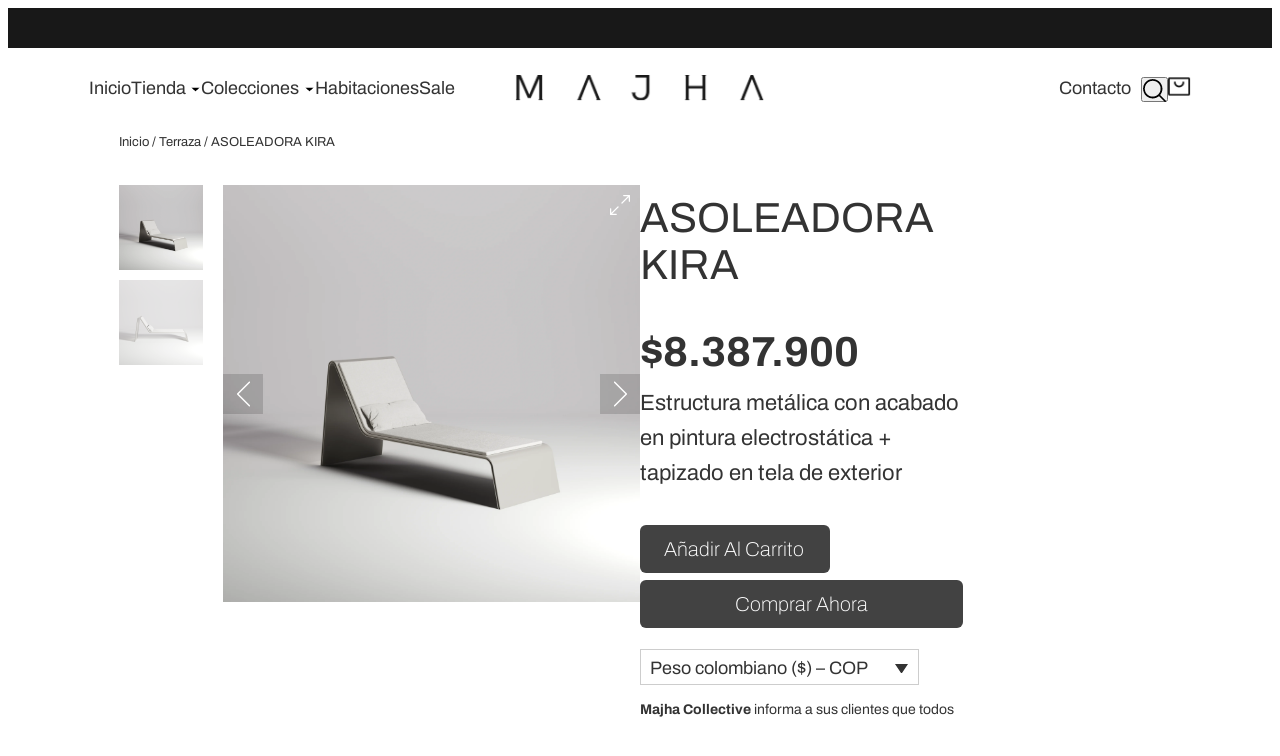

--- FILE ---
content_type: text/html; charset=UTF-8
request_url: https://majhacollective.com/producto/asoleadora-kira/
body_size: 40565
content:
<!DOCTYPE html>
<html lang="es-ES">
<head>
	<meta charset="UTF-8" />
	<meta name="viewport" content="width=device-width, initial-scale=1" />
	<style>img:is([sizes="auto" i], [sizes^="auto," i]) { contain-intrinsic-size: 3000px 1500px }</style>
	<link rel="alternate" hreflang="es" href="https://majhacollective.com/producto/asoleadora-kira/" />
<link rel="alternate" hreflang="x-default" href="https://majhacollective.com/producto/asoleadora-kira/" />
<title>ASOLEADORA KIRA - Majhacollective</title>
<meta name="description" content="Estructura metálica con acabado en pintura electrostática + tapizado en tela de exterior">
<meta name="robots" content="index, follow, max-snippet:-1, max-image-preview:large, max-video-preview:-1">
<link rel="canonical" href="https://majhacollective.com/producto/asoleadora-kira/">
<meta property="og:url" content="https://majhacollective.com/producto/asoleadora-kira/">
<meta property="og:site_name" content="Majhacollective">
<meta property="og:locale" content="es_ES">
<meta property="og:locale:alternate" content="en_US">
<meta property="og:type" content="product">
<meta property="article:author" content="">
<meta property="article:publisher" content="">
<meta property="og:title" content="ASOLEADORA KIRA - Majhacollective">
<meta property="og:description" content="Estructura metálica con acabado en pintura electrostática + tapizado en tela de exterior">
<meta property="og:image" content="https://majhacollective.com/wp-content/uploads/2025/09/MG-2-copia-scaled.webp">
<meta property="og:image:secure_url" content="https://majhacollective.com/wp-content/uploads/2025/09/MG-2-copia-scaled.webp">
<meta property="og:image:width" content="2560">
<meta property="og:image:height" content="2560">
<meta property="fb:pages" content="">
<meta property="fb:admins" content="">
<meta property="fb:app_id" content="">
<meta name="twitter:card" content="summary">
<meta name="twitter:site" content="">
<meta name="twitter:creator" content="">
<meta name="twitter:title" content="ASOLEADORA KIRA - Majhacollective">
<meta name="twitter:description" content="Estructura metálica con acabado en pintura electrostática + tapizado en tela de exterior">
<meta name="twitter:image" content="https://majhacollective.com/wp-content/uploads/2025/09/MG-2-copia-scaled.webp">
<link rel='dns-prefetch' href='//static.klaviyo.com' />
<link rel='dns-prefetch' href='//www.googletagmanager.com' />
<link rel="alternate" type="application/rss+xml" title="Majhacollective &raquo; Feed" href="https://majhacollective.com/feed/" />
<link rel="alternate" type="application/rss+xml" title="Majhacollective &raquo; Feed de los comentarios" href="https://majhacollective.com/comments/feed/" />
<link rel="alternate" type="application/rss+xml" title="Majhacollective &raquo; Comentario ASOLEADORA KIRA del feed" href="https://majhacollective.com/producto/asoleadora-kira/feed/" />
<script>
window._wpemojiSettings = {"baseUrl":"https:\/\/s.w.org\/images\/core\/emoji\/16.0.1\/72x72\/","ext":".png","svgUrl":"https:\/\/s.w.org\/images\/core\/emoji\/16.0.1\/svg\/","svgExt":".svg","source":{"concatemoji":"https:\/\/majhacollective.com\/wp-includes\/js\/wp-emoji-release.min.js?ver=6.8.3"}};
/*! This file is auto-generated */
!function(s,n){var o,i,e;function c(e){try{var t={supportTests:e,timestamp:(new Date).valueOf()};sessionStorage.setItem(o,JSON.stringify(t))}catch(e){}}function p(e,t,n){e.clearRect(0,0,e.canvas.width,e.canvas.height),e.fillText(t,0,0);var t=new Uint32Array(e.getImageData(0,0,e.canvas.width,e.canvas.height).data),a=(e.clearRect(0,0,e.canvas.width,e.canvas.height),e.fillText(n,0,0),new Uint32Array(e.getImageData(0,0,e.canvas.width,e.canvas.height).data));return t.every(function(e,t){return e===a[t]})}function u(e,t){e.clearRect(0,0,e.canvas.width,e.canvas.height),e.fillText(t,0,0);for(var n=e.getImageData(16,16,1,1),a=0;a<n.data.length;a++)if(0!==n.data[a])return!1;return!0}function f(e,t,n,a){switch(t){case"flag":return n(e,"\ud83c\udff3\ufe0f\u200d\u26a7\ufe0f","\ud83c\udff3\ufe0f\u200b\u26a7\ufe0f")?!1:!n(e,"\ud83c\udde8\ud83c\uddf6","\ud83c\udde8\u200b\ud83c\uddf6")&&!n(e,"\ud83c\udff4\udb40\udc67\udb40\udc62\udb40\udc65\udb40\udc6e\udb40\udc67\udb40\udc7f","\ud83c\udff4\u200b\udb40\udc67\u200b\udb40\udc62\u200b\udb40\udc65\u200b\udb40\udc6e\u200b\udb40\udc67\u200b\udb40\udc7f");case"emoji":return!a(e,"\ud83e\udedf")}return!1}function g(e,t,n,a){var r="undefined"!=typeof WorkerGlobalScope&&self instanceof WorkerGlobalScope?new OffscreenCanvas(300,150):s.createElement("canvas"),o=r.getContext("2d",{willReadFrequently:!0}),i=(o.textBaseline="top",o.font="600 32px Arial",{});return e.forEach(function(e){i[e]=t(o,e,n,a)}),i}function t(e){var t=s.createElement("script");t.src=e,t.defer=!0,s.head.appendChild(t)}"undefined"!=typeof Promise&&(o="wpEmojiSettingsSupports",i=["flag","emoji"],n.supports={everything:!0,everythingExceptFlag:!0},e=new Promise(function(e){s.addEventListener("DOMContentLoaded",e,{once:!0})}),new Promise(function(t){var n=function(){try{var e=JSON.parse(sessionStorage.getItem(o));if("object"==typeof e&&"number"==typeof e.timestamp&&(new Date).valueOf()<e.timestamp+604800&&"object"==typeof e.supportTests)return e.supportTests}catch(e){}return null}();if(!n){if("undefined"!=typeof Worker&&"undefined"!=typeof OffscreenCanvas&&"undefined"!=typeof URL&&URL.createObjectURL&&"undefined"!=typeof Blob)try{var e="postMessage("+g.toString()+"("+[JSON.stringify(i),f.toString(),p.toString(),u.toString()].join(",")+"));",a=new Blob([e],{type:"text/javascript"}),r=new Worker(URL.createObjectURL(a),{name:"wpTestEmojiSupports"});return void(r.onmessage=function(e){c(n=e.data),r.terminate(),t(n)})}catch(e){}c(n=g(i,f,p,u))}t(n)}).then(function(e){for(var t in e)n.supports[t]=e[t],n.supports.everything=n.supports.everything&&n.supports[t],"flag"!==t&&(n.supports.everythingExceptFlag=n.supports.everythingExceptFlag&&n.supports[t]);n.supports.everythingExceptFlag=n.supports.everythingExceptFlag&&!n.supports.flag,n.DOMReady=!1,n.readyCallback=function(){n.DOMReady=!0}}).then(function(){return e}).then(function(){var e;n.supports.everything||(n.readyCallback(),(e=n.source||{}).concatemoji?t(e.concatemoji):e.wpemoji&&e.twemoji&&(t(e.twemoji),t(e.wpemoji)))}))}((window,document),window._wpemojiSettings);
</script>
<link rel='stylesheet' id='wp-block-navigation-css' href='https://majhacollective.com/wp-includes/blocks/navigation/style.min.css?ver=6.8.3' media='all' />
<style id='wp-block-navigation-link-inline-css'>
.wp-block-navigation .wp-block-navigation-item__label{overflow-wrap:break-word}.wp-block-navigation .wp-block-navigation-item__description{display:none}.link-ui-tools{border-top:1px solid #f0f0f0;padding:8px}.link-ui-block-inserter{padding-top:8px}.link-ui-block-inserter__back{margin-left:8px;text-transform:uppercase}
</style>
<style id='wp-block-site-logo-inline-css'>
.wp-block-site-logo{box-sizing:border-box;line-height:0}.wp-block-site-logo a{display:inline-block;line-height:0}.wp-block-site-logo.is-default-size img{height:auto;width:120px}.wp-block-site-logo img{height:auto;max-width:100%}.wp-block-site-logo a,.wp-block-site-logo img{border-radius:inherit}.wp-block-site-logo.aligncenter{margin-left:auto;margin-right:auto;text-align:center}:root :where(.wp-block-site-logo.is-style-rounded){border-radius:9999px}
</style>
<style id='wp-block-search-inline-css'>
.wp-block-search__button{margin-left:10px;word-break:normal}.wp-block-search__button.has-icon{line-height:0}.wp-block-search__button svg{height:1.25em;min-height:24px;min-width:24px;width:1.25em;fill:currentColor;vertical-align:text-bottom}:where(.wp-block-search__button){border:1px solid #ccc;padding:6px 10px}.wp-block-search__inside-wrapper{display:flex;flex:auto;flex-wrap:nowrap;max-width:100%}.wp-block-search__label{width:100%}.wp-block-search__input{appearance:none;border:1px solid #949494;flex-grow:1;margin-left:0;margin-right:0;min-width:3rem;padding:8px;text-decoration:unset!important}.wp-block-search.wp-block-search__button-only .wp-block-search__button{box-sizing:border-box;display:flex;flex-shrink:0;justify-content:center;margin-left:0;max-width:100%}.wp-block-search.wp-block-search__button-only .wp-block-search__inside-wrapper{min-width:0!important;transition-property:width}.wp-block-search.wp-block-search__button-only .wp-block-search__input{flex-basis:100%;transition-duration:.3s}.wp-block-search.wp-block-search__button-only.wp-block-search__searchfield-hidden,.wp-block-search.wp-block-search__button-only.wp-block-search__searchfield-hidden .wp-block-search__inside-wrapper{overflow:hidden}.wp-block-search.wp-block-search__button-only.wp-block-search__searchfield-hidden .wp-block-search__input{border-left-width:0!important;border-right-width:0!important;flex-basis:0;flex-grow:0;margin:0;min-width:0!important;padding-left:0!important;padding-right:0!important;width:0!important}:where(.wp-block-search__input){font-family:inherit;font-size:inherit;font-style:inherit;font-weight:inherit;letter-spacing:inherit;line-height:inherit;text-transform:inherit}:where(.wp-block-search__button-inside .wp-block-search__inside-wrapper){border:1px solid #949494;box-sizing:border-box;padding:4px}:where(.wp-block-search__button-inside .wp-block-search__inside-wrapper) .wp-block-search__input{border:none;border-radius:0;padding:0 4px}:where(.wp-block-search__button-inside .wp-block-search__inside-wrapper) .wp-block-search__input:focus{outline:none}:where(.wp-block-search__button-inside .wp-block-search__inside-wrapper) :where(.wp-block-search__button){padding:4px 8px}.wp-block-search.aligncenter .wp-block-search__inside-wrapper{margin:auto}.wp-block[data-align=right] .wp-block-search.wp-block-search__button-only .wp-block-search__inside-wrapper{float:right}
</style>
<style id='wp-block-paragraph-inline-css'>
.is-small-text{font-size:.875em}.is-regular-text{font-size:1em}.is-large-text{font-size:2.25em}.is-larger-text{font-size:3em}.has-drop-cap:not(:focus):first-letter{float:left;font-size:8.4em;font-style:normal;font-weight:100;line-height:.68;margin:.05em .1em 0 0;text-transform:uppercase}body.rtl .has-drop-cap:not(:focus):first-letter{float:none;margin-left:.1em}p.has-drop-cap.has-background{overflow:hidden}:root :where(p.has-background){padding:1.25em 2.375em}:where(p.has-text-color:not(.has-link-color)) a{color:inherit}p.has-text-align-left[style*="writing-mode:vertical-lr"],p.has-text-align-right[style*="writing-mode:vertical-rl"]{rotate:180deg}
</style>
<link rel='stylesheet' id='wc-blocks-style-css' href='https://majhacollective.com/wp-content/plugins/woocommerce/assets/client/blocks/wc-blocks.css?ver=wc-10.4.3' media='all' />
<style id='wc-blocks-style-inline-css'>
:root{--drawer-width: 480px}
</style>
<link rel='stylesheet' id='wc-blocks-style-mini-cart-contents-css' href='https://majhacollective.com/wp-content/plugins/woocommerce/assets/client/blocks/mini-cart-contents.css?ver=wc-10.4.3' media='all' />
<link rel='stylesheet' id='wc-blocks-packages-style-css' href='https://majhacollective.com/wp-content/plugins/woocommerce/assets/client/blocks/packages-style.css?ver=wc-10.4.3' media='all' />
<link rel='stylesheet' id='wc-blocks-style-mini-cart-css' href='https://majhacollective.com/wp-content/plugins/woocommerce/assets/client/blocks/mini-cart.css?ver=wc-10.4.3' media='all' />
<style id='wp-block-group-inline-css'>
.wp-block-group{box-sizing:border-box}:where(.wp-block-group.wp-block-group-is-layout-constrained){position:relative}
</style>
<link rel='stylesheet' id='wc-blocks-style-breadcrumbs-css' href='https://majhacollective.com/wp-content/plugins/woocommerce/assets/client/blocks/breadcrumbs.css?ver=wc-10.4.3' media='all' />
<link rel='stylesheet' id='wc-blocks-style-store-notices-css' href='https://majhacollective.com/wp-content/plugins/woocommerce/assets/client/blocks/store-notices.css?ver=wc-10.4.3' media='all' />
<style id='wopb-post-4010-inline-css'>
@import url('https://fonts.googleapis.com/css?family=Archivo:100:600,100,100,400,600,100');@import url('https://fonts.googleapis.com/css?family=Archivo:400:600,100,100,400,600,100');.wopb-block-ab0dd9 .flex-control-nav { grid-template-columns: repeat(4, 1fr); }.wopb-block-ab0dd9 .wopb-product-gallery-left .woocommerce-product-gallery__wrapper .wopb-builder-slider-nav .slick-slide > div { margin-bottom: 10px;}.wopb-block-ab0dd9 .wopb-product-gallery-left .woocommerce-product-gallery__wrapper .wopb-builder-slider-nav {padding-right:20px;} .wopb-block-ab0dd9 .wopb-product-gallery-left .woocommerce-product-gallery__wrapper .wopb-builder-slider-nav .slick-arrow {width: calc(100% - 20px);}.wopb-block-ab0dd9 .wopb-product-gallery-sale-tag{font-size:12px;line-height:16px !important;letter-spacing:0px;}.wopb-block-ab0dd9 .wopb-product-gallery-sale-tag { padding:6px 10px 6px 10px; }.wopb-block-ab0dd9 .wopb-product-gallery-sale-tag { border-radius:02px; }.wopb-block-ab0dd9 .wopb-product-gallery-sale-tag { margin:12px 8px 8px 12px; }.wopb-block-ab0dd9 .wopb-product-gallery-wrapper .wopb-product-zoom >svg { width:20px; } .wopb-block-ab0dd9 .wopb-product-zoom-wrapper .zoomImg {display:none !important;}.wopb-block-ab0dd9 .wopb-product-gallery-wrapper .slick-arrow svg { width:25px; }.wopb-block-ab0dd9 .wopb-product-wrapper { margin:0px 0px 20px 0px; }@media (max-width: 992px) {.wopb-block-ab0dd9 .flex-control-nav { grid-template-columns: repeat(2, 1fr); }}@media (max-width: 768px) {.wopb-block-ab0dd9 .flex-control-nav { grid-template-columns: repeat(2, 1fr); }}.wopb-block-ab0dd9 .thumb-image {display:block;}.wopb-block-ab0dd9 .woocommerce-product-gallery__wrapper .slick-arrow > svg {display:block;}.wopb-block-ab0dd9 {display:block;}.wopb-block-ab0dd9 .wopb-product-gallery-wrapper .slick-slide img {object-fit: cover;}.wopb-block-ab0dd9 .wopb-product-gallery-sale-tag{top:0;left:0;}.wopb-block-ab0dd9 .wopb-product-gallery-sale-tag::before{display:none;} .wopb-product-gallery-sale-tag{width:auto;height:auto;}.wopb-block-ab0dd9 .wopb-product-gallery-sale-tag { color:#fff; }.wopb-block-ab0dd9 .wopb-product-gallery-sale-tag { background:#a1a1a1; } .wopb-block-ab0dd9 .wopb-product-gallery-sale-tag::before { border-left: 32px solid #a1a1a1; border-right: 33px solid #a1a1a1; }.wopb-block-ab0dd9 .wopb-product-gallery-sale-tag{font-weight:600;text-transform:uppercase;text-decoration:none !important;}.wopb-block-ab0dd9 .wopb-product-gallery-wrapper .wopb-product-zoom {top:10px;right:10px;}.wopb-block-ab0dd9 .wopb-product-gallery-wrapper .wopb-product-zoom >svg{fill:#000}.wopb-block-ab0dd9 .wopb-product-gallery-wrapper .wopb-product-zoom:hover >svg{fill:#000}@media (min-width: 1280px) {}@media only screen and (max-width: 1280px) and (min-width: 992px) {}@media only screen and (max-width: 992px) and (min-width: 767px) {}@media (max-width: 768px) {}.wopb-block-b63f4c .wopb-builder-cart .cart {justify-content:left;} .wopb-block-b63f4c .wopb-builder-cart {text-align: left;}.wopb-block-b63f4c .quantity input , .woocommerce .wopb-block-b63f4c .quantity input {border-radius:0px 0px 0px 0px !important;}.wopb-block-b63f4c .quantity input[type="number"] , .woocommerce .wopb-block-b63f4c .quantity input[type="number"] { padding:12px 0px 12px 28px !important; }.wopb-block-b63f4c .wopb-builder-cart-plus , .wopb-block-b63f4c .wopb-builder-cart-minus {border-radius:0px; }.wopb-block-b63f4c .wopb-builder-cart .quantity .wopb-builder-cart-plus , .wopb-block-b63f4c .wopb-builder-cart .quantity .wopb-builder-cart-minus {padding:2px 15px 2px 15px;}.wopb-block-b63f4c .single_add_to_cart_button , .woocommerce .wopb-block-b63f4c .wopb-builder-cart .cart .single_add_to_cart_button{font-size:20px;line-height:20px !important;}.wopb-block-b63f4c .single_add_to_cart_button , .woocommerce .wopb-block-b63f4c .wopb-builder-cart .cart .single_add_to_cart_button {border-radius:6px 6px 6px 6px; }.wopb-block-b63f4c .wopb-builder-cart .single_add_to_cart_button , .woocommerce .wopb-block-b63f4c .wopb-builder-cart .single_add_to_cart_button {padding:14px 26px 14px 24px !important;}.wopb-block-b63f4c .wopb-buy-button{font-size:20px;line-height:20px !important;}.wopb-block-b63f4c .wopb-buy-button {border-radius:6px 6px 6px 6px; }.wopb-block-b63f4c .wopb-builder-cart .wopb-buy-button {padding:14px 24px 14px 24px !important;}.wopb-block-b63f4c .wopb-product-wrapper { margin:34px 0px 21px 0px; }@media (max-width: 768px) {.wopb-block-b63f4c .wopb-builder-cart .cart {justify-content:center;} .wopb-block-b63f4c .wopb-builder-cart {text-align: center;}.wopb-block-b63f4c .wopb-product-wrapper { margin:-66px 0px -5px 0px; }}.woocommerce .wopb-block-b63f4c .quantity > input , .wopb-block-b63f4c input {color:#070707!important;}.woocommerce .wopb-block-b63f4c .quantity > input , .wopb-block-b63f4c .quantity > input {background:#fff !important; box-sizing: content-box;}.wopb-block-b63f4c form.cart .quantity > input.qty { max-width: 72px; }.woocommerce .wopb-block-b63f4c .quantity > input.qty, .wopb-block-b63f4c .quantity > input{ border-color:  #070707 !important; border-style: solid !important; border-width: 1px 1px 1px 1px !important; }.wopb-block-b63f4c .wopb-builder-cart-plus > svg , .wopb-builder-cart-minus > svg {fill:#ffffff;}.wopb-block-b63f4c .wopb-builder-cart .quantity .wopb-builder-cart-plus , .wopb-block-b63f4c .wopb-builder-cart .quantity .wopb-builder-cart-minus {background:rgba(66,66,66,1);}.wopb-block-b63f4c .wopb-builder-cart-plus:hover svg , .wopb-builder-cart-minus:hover svg {fill:#ffffff;}.wopb-block-b63f4c .wopb-builder-cart .quantity .wopb-builder-cart-plus:hover , .wopb-block-b63f4c .wopb-builder-cart .quantity .wopb-builder-cart-minus:hover {background:rgba(66,66,66,1);}.wopb-block-b63f4c .wopb-builder-cart .quantity .wopb-builder-cart-plus > svg , .wopb-block-b63f4c .wopb-builder-cart .quantity .wopb-builder-cart-minus > svg{width:10px !important; }.wopb-block-b63f4c .wopb-builder-cart .quantity, .wopb-block-b63f4c .wopb-builder-cart .quantity, .wopb-block-b63f4c .wopb-builder-cart .quantity .wopb-builder-cart-icon-right, .wopb-block-b63f4c .wopb-builder-cart .quantity .wopb-builder-cart-icon-left {gap:3px; }.wopb-block-b63f4c .wopb-builder-cart-plus , .wopb-builder-cart-minus{ border-color:  #070707 !important; border-style: solid !important; border-width: 1px 1px 1px 1px !important; }.wopb-block-b63f4c .single_add_to_cart_button , .woocommerce .wopb-block-b63f4c .wopb-builder-cart .cart .single_add_to_cart_button{font-family:'Archivo',sans-serif;font-weight:100;text-transform:capitalize;text-decoration:none !important;}.wopb-block-b63f4c .single_add_to_cart_button , .single.single-product .wopb-block-b63f4c .single_add_to_cart_button, .woocommerce .wopb-block-b63f4c button.button.alt.disabled.wc-variation-selection-needed {color:#fff;}.woocommerce .wopb-block-b63f4c button.button.alt.disabled.wc-variation-selection-needed, .woocommerce .wopb-block-b63f4c .wopb-builder-cart .cart .single_add_to_cart_button , .wopb-block-b63f4c .single_add_to_cart_button ,.wopb-block-b63f4c .single_add_to_cart_button:not(:hover):not(:active):not(.has-background), .wopb-block-b63f4c .single_add_to_cart_button:not(:hover):not(:active):not(.has-background){background-color: rgba(66,66,66,1);}.wopb-block-b63f4c .single_add_to_cart_button , .woocommerce .wopb-block-b63f4c .wopb-builder-cart .cart .single_add_to_cart_button{ border-color:  #009fd4 !important; border-style: solid !important; border-width: 0px 0px 0px 0px !important; }.wopb-block-b63f4c .single_add_to_cart_button:hover , .woocommerce .wopb-block-b63f4c .wopb-builder-cart .cart .single_add_to_cart_button:hover {color:#fff; opacity: unset; }.wopb-block-b63f4c .single_add_to_cart_button:hover , .woocommerce .wopb-block-b63f4c .wopb-builder-cart .cart .single_add_to_cart_button:hover{background-color: rgba(66,66,66,1);}.wopb-block-b63f4c .wopb-buy-button{font-family:'Archivo',sans-serif;font-weight:100;text-transform:capitalize;text-decoration:none !important;}.wopb-block-b63f4c .wopb-buy-button {color:#fff;}.woocommerce .wopb-block-b63f4c button.disabled.wc-variation-selection-needed.wopb-buy-button, .wopb-block-b63f4c .wopb-buy-button ,.wopb-block-b63f4c .wopb-buy-button:not(:hover):not(:active):not(.has-background), .wopb-block-b63f4c .wopb-buy-button:not(:hover):not(:active):not(.has-background){background-color: rgba(66,66,66,1);}.wopb-block-b63f4c .wopb-buy-button{ border-color:  #009fd4 !important; border-style: solid !important; border-width: 0px 0px 0px 0px !important; }.wopb-block-b63f4c .wopb-buy-button , { box-shadow: 1px 1px 1px 1px #009fd4; }.wopb-block-b63f4c .wopb-buy-button:hover {color:#fff; opacity: unset; }.wopb-block-b63f4c .wopb-buy-button:hover{background-color: rgba(66,66,66,1);}@media (min-width: 1280px) {}@media only screen and (max-width: 1280px) and (min-width: 992px) {}@media only screen and (max-width: 992px) and (min-width: 767px) {}@media (max-width: 768px) {}.woocommerce div.product .wopb-block-274424 .woocommerce-product-attributes tr td, .woocommerce div.product .wopb-block-274424 .woocommerce-product-attributes tr th, .wopb-block-274424 .woocommerce-product-attributes tr td, .wopb-block-274424 .woocommerce-product-attributes tr th { padding:0px 20px 0px 20px;}.wopb-block-274424 .woocommerce-product-attributes-item__label{font-size:16px;}.wopb-block-274424 .wopb-product-wrapper{ margin:0px 0px 0px 0px; }.wopb-block-274424 .wopb-product-wrapper{ padding:0px 0px 0px 0px; }.wopb-block-274424 .woocommerce-product-attributes-item__label{text-decoration:none !important;}.woocommerce .wopb-block-274424 table.shop_attributes .woocommerce-product-attributes-item__label, .editor-styles-wrapper .wopb-block-274424 table:not( .has-background ) th{background-color: #ededed;}.woocommerce .wopb-block-274424 .wopb-product-wrapper .woocommerce-product-attributes-item__value, .editor-styles-wrapper .wopb-block-274424 table:not( .has-background ) tbody tr:nth-child(n) td{background-color: #f5f5f5;}@media (min-width: 1280px) {}@media only screen and (max-width: 1280px) and (min-width: 992px) {}@media only screen and (max-width: 992px) and (min-width: 767px) {}@media (max-width: 768px) {}.wopb-block-de26c6 .wopb-product-blocks-slide .wopb-block-item { padding: 21px; box-sizing:border-box; } .wopb-block-de26c6 .wopb-variation-swatches .wopb-swatch { min-width: 20px; } .wopb-block-de26c6 .wopb-variation-swatches .wopb-swatch img { width: 20px; }  .wopb-block-de26c6 .wopb-variation-swatches .wopb-swatch { min-height: 20px; } .wopb-block-de26c6 .wopb-variation-swatches .wopb-swatch img { height: 20px; } .wopb-block-de26c6 .wopb-variation-swatches .wopb-swatch.wopb-swatch-label{font-size:12px;}.wopb-block-de26c6 .wopb-variation-swatches .wopb-swatch.wopb-swatch-label { padding:0px 0px 0px 0px; }.wopb-block-de26c6 .wopb-block-item .wopb-block-content-wrap { border-radius:0px 0px 0px 0px; }.wopb-block-de26c6 .wopb-block-item .wopb-block-content-wrap { padding:0px 0px 0px 0px; }.wopb-block-de26c6 .slick-next svg, .wopb-block-de26c6 .slick-prev svg { width:18px; }.wopb-block-de26c6 .slick-arrow { width:40px; }.wopb-block-de26c6 .slick-arrow { height:40px; } .wopb-block-de26c6 .slick-arrow { line-height:40px; }.wopb-block-de26c6 .slick-next { right:-45px; } .wopb-block-de26c6 .slick-prev { left:-45px; }.wopb-block-de26c6 .slick-arrow { border-radius: 0px 0px 0px 0px; }.wopb-block-de26c6 .slick-arrow:hover{ border-radius: 0px 0px 0px 0px; }.wopb-block-de26c6 .wopb-heading-wrap {margin-top:0; margin-bottom:25px; }.wopb-block-de26c6 .wopb-product-price{font-size:22px;line-height:20px !important;letter-spacing:0px;}.wopb-block-de26c6 .wopb-product-price { padding:10px 0px 8px 0px; }.wopb-block-de26c6 .wopb-onsale{font-size:12px;line-height:16px !important;letter-spacing:0px;}.wopb-block-de26c6 .wopb-onsale.wopb-onsale-classic { padding:6px 10px 6px 10px; }.wopb-block-de26c6 .wopb-onsale.wopb-onsale-classic { border-radius:0px; }.wopb-block-de26c6 .wopb-block-title, .wopb-block-de26c6 .wopb-block-title a{font-size:20px;line-height:21px !important;letter-spacing:0px;}.wopb-block-de26c6 .wopb-block-title { padding:6px 0px 0px 0px; }.wopb-block-de26c6 .wopb-product-new-meta { gap:4px; }.wopb-block-de26c6 .wopb-product-new-meta { margin:15px 15px 15px 15px; }.wopb-block-de26c6 .wopb-product-new-meta .wopb_meta_svg_con { border-radius:30px 30px 30px 30px; }.wopb-block-de26c6 .wopb-product-new-meta .wopb_meta_svg_con:hover { border-radius:30px 30px 30px 30px; }.wopb-block-de26c6 .wopb-product-new-meta .wopb_meta_svg_con { height:40px!important; width:40px!important; }.wopb-block-de26c6 .wopb-product-new-meta .wopb_meta_svg_con svg { height:20px; width:20px; }.wopb-block-de26c6 .wopb-block-image { filter: grayscale(0%); }.wopb-block-de26c6 .wopb-block-item:hover .wopb-block-image { filter: grayscale(0%); }.wopb-block-de26c6 .wopb-block-item .wopb-block-image { margin: 0px 0px 20px 0px; }.wopb-block-de26c6 .wopb-pagination, .wopb-block-de26c6 .wopb-loadmore { margin:30px 0px 0px 0px; }.wopb-block-de26c6 .wopb-block-wrapper { margin:0px 0px 0px 0px; }.wopb-block-de26c6 .wopb-block-wrapper { padding:0px 0px 0px 0px; }@media (max-width: 992px) {.wopb-block-de26c6 .wopb-product-new-meta { gap:4px; }.wopb-block-de26c6 .wopb-product-new-meta .wopb_meta_svg_con { height:26px!important; width:26px!important; }.wopb-block-de26c6 .wopb-product-new-meta .wopb_meta_svg_con svg { height:14px; width:14px; }}@media (max-width: 768px) {.wopb-block-de26c6 .slick-next { right:15px; } .wopb-block-de26c6 .slick-prev { left:15px; }.wopb-block-de26c6 .wopb-product-new-meta { gap:4px; }.wopb-block-de26c6 .wopb-product-new-meta .wopb_meta_svg_con { height:22px!important; width:22px!important; }.wopb-block-de26c6 .wopb-product-new-meta .wopb_meta_svg_con svg { height:12px; width:12px; }}.wopb-block-de26c6 .wopb-variation-swatches .wopb-swatch.wopb-swatch-label { background:#ededed; }.wopb-block-de26c6 .wopb-variation-swatches .wopb-swatch.wopb-swatch-label { color:#545252; }.wopb-block-de26c6 .wopb-variation-swatches .wopb-swatch.wopb-swatch-label{text-decoration:none !important;}.wopb-block-de26c6 .wopb-block-content-wrap { text-align:left; }.wopb-block-de26c6 .wopb-block-item .wopb-block-content-wrap{}.wopb-block-de26c6 .wopb-block-item .wopb-product-outofstock{}.wopb-block-de26c6 .slick-arrow:before { color:#ffffff; } .wopb-block-de26c6 .slick-arrow svg { fill:#ffffff; }.wopb-block-de26c6 .slick-arrow:hover:before { color:#fff; } .wopb-block-de26c6 .slick-arrow:hover svg { fill:#fff; }.wopb-block-de26c6 .slick-arrow { background:rgba(222,222,222,1); }.wopb-block-de26c6 .slick-arrow:hover { background:rgba(222,222,222,1); }.wopb-block-de26c6 .wopb-heading-inner, .wopb-block-de26c6 .wopb-sub-heading-inner { text-align:left; }.wopb-block-de26c6 .wopb-heading-wrap .wopb-heading-inner span { color:#0e1523; }.wopb-block-de26c6 .wopb-product-price { color:rgba(0,0,0,1); }.wopb-block-de26c6 .wopb-product-price{font-family:'Archivo',sans-serif;font-weight:400;text-decoration:none !important;}.wopb-block-de26c6 .wopb-onsale-hot{top:12px;left:12px;}.wopb-block-de26c6 .wopb-onsale { color:#fff; }.wopb-block-de26c6 .wopb-onsale { background:#333333; } .wopb-block-de26c6 .wopb-onsale.wopb-onsale-ribbon:before { border-left: 23px solid #333333; border-right: 23px solid #333333; }.wopb-block-de26c6 .wopb-onsale{font-weight:600;text-transform:uppercase;text-decoration:none !important;}.wopb-block-de26c6 .wopb-star-rating:before { color:#E0E0E0; }.wopb-block-de26c6 .wopb-star-rating span:before { color:#333333; }.wopb-block-de26c6 .wopb-block-title, .wopb-block-de26c6 .wopb-block-title a{font-family:'Archivo',sans-serif;font-weight:100;text-transform:lowercase;text-decoration:none !important;}.wopb-block-de26c6 .wopb-block-title a { color:rgba(0,0,0,1); }.wopb-block-de26c6 .wopb-block-title a:hover { color:rgba(0,0,0,1); }.wopb-block-de26c6 .wopb-block-content-wrap .wopb-block-image { justify-content: flex-end; }.wopb-block-de26c6 .wopb-block-content-wrap .wopb-block-image { align-items: flex-start; }.wopb-block-de26c6 .wopb-product-new-meta svg { color: #000; }.wopb-block-de26c6 .wopb-product-new-meta .wopb_meta_svg_con{background-color: #fff;}.wopb-block-de26c6 .wopb-product-new-meta .wopb_meta_svg_con{ box-shadow: 1px 1px 2px 0px rgba(0,0,0,0.16); }.wopb-block-de26c6 .wopb-product-new-meta .wopb_meta_svg_con:hover svg { color: #fff; }.wopb-block-de26c6 .wopb-product-new-meta .wopb_meta_svg_con:hover {background-color: #070707;}.wopb-block-de26c6 .wopb-block-item .wopb-block-image img {object-fit: cover;}@media (min-width: 1280px) {}@media only screen and (max-width: 1280px) and (min-width: 992px) {}@media only screen and (max-width: 992px) and (min-width: 767px) {}@media (max-width: 768px) {}
</style>
<link rel='stylesheet' id='dashicons-css' href='https://majhacollective.com/wp-includes/css/dashicons.min.css?ver=6.8.3' media='all' />
<link rel='stylesheet' id='wopb-slick-style-css' href='https://majhacollective.com/wp-content/plugins/product-blocks/assets/css/slick.css?ver=4.4.0' media='all' />
<link rel='stylesheet' id='wopb-slick-theme-style-css' href='https://majhacollective.com/wp-content/plugins/product-blocks/assets/css/slick-theme.css?ver=4.4.0' media='all' />
<link rel='stylesheet' id='wopb-style-css' href='https://majhacollective.com/wp-content/plugins/product-blocks/assets/css/blocks.style.css?ver=4.4.0' media='all' />
<link rel='stylesheet' id='wopb-css-css' href='https://majhacollective.com/wp-content/plugins/product-blocks/assets/css/wopb.css?ver=4.4.0' media='all' />
<style id='wp-block-post-title-inline-css'>
.wp-block-post-title{box-sizing:border-box;word-break:break-word}.wp-block-post-title :where(a){display:inline-block;font-family:inherit;font-size:inherit;font-style:inherit;font-weight:inherit;letter-spacing:inherit;line-height:inherit;text-decoration:inherit}
</style>
<style id='woocommerce-product-price-style-inline-css'>
@keyframes wc-skeleton-shimmer{to{transform:translateX(100%)}}.wc-block-components-product-price--align-left{display:block;text-align:left}.wc-block-components-product-price--align-center{display:block;text-align:center}.wc-block-components-product-price--align-right{display:block;text-align:right}.wc-block-components-product-price{display:block}.wc-block-components-product-price[hidden]{display:none}.wc-block-components-product-price .wc-block-all-products .wc-block-components-product-price{margin-bottom:12px}.wc-block-components-product-price ins{text-decoration:none}.wc-block-components-product-price .woocommerce-Price-amount{white-space:nowrap}.wc-block-components-product-price__value.is-discounted{margin-left:.5em}.is-loading .wc-block-components-product-price:before{background-color:currentColor!important;border:0!important;border-radius:.25rem;box-shadow:none;color:currentColor!important;content:".";display:block;display:inline-block;line-height:1;max-width:100%!important;opacity:.15;outline:0!important;overflow:hidden!important;pointer-events:none;position:relative!important;width:100%;width:5em;z-index:1}.is-loading .wc-block-components-product-price:before>*{visibility:hidden}.is-loading .wc-block-components-product-price:before:after{animation:loading__animation 1.5s ease-in-out infinite;background-image:linear-gradient(90deg,currentColor,hsla(0,0%,96%,.302),currentColor);background-repeat:no-repeat;content:" ";display:block;height:100%;left:0;position:absolute;right:0;top:0;transform:translateX(-100%)}@keyframes loading__animation{to{transform:translateX(100%)}}@media screen and (prefers-reduced-motion:reduce){.is-loading .wc-block-components-product-price:before{animation:none}}

</style>
<style id='wp-block-post-excerpt-inline-css'>
:where(.wp-block-post-excerpt){box-sizing:border-box;margin-bottom:var(--wp--style--block-gap);margin-top:var(--wp--style--block-gap)}.wp-block-post-excerpt__excerpt{margin-bottom:0;margin-top:0}.wp-block-post-excerpt__more-text{margin-bottom:0;margin-top:var(--wp--style--block-gap)}.wp-block-post-excerpt__more-link{display:inline-block}
</style>
<link rel='stylesheet' id='wcml-dropdown-0-css' href='//majhacollective.com/wp-content/plugins/woocommerce-multilingual/templates/currency-switchers/legacy-dropdown/style.css?ver=5.5.3.1' media='all' />
<style id='wp-block-columns-inline-css'>
.wp-block-columns{align-items:normal!important;box-sizing:border-box;display:flex;flex-wrap:wrap!important}@media (min-width:782px){.wp-block-columns{flex-wrap:nowrap!important}}.wp-block-columns.are-vertically-aligned-top{align-items:flex-start}.wp-block-columns.are-vertically-aligned-center{align-items:center}.wp-block-columns.are-vertically-aligned-bottom{align-items:flex-end}@media (max-width:781px){.wp-block-columns:not(.is-not-stacked-on-mobile)>.wp-block-column{flex-basis:100%!important}}@media (min-width:782px){.wp-block-columns:not(.is-not-stacked-on-mobile)>.wp-block-column{flex-basis:0;flex-grow:1}.wp-block-columns:not(.is-not-stacked-on-mobile)>.wp-block-column[style*=flex-basis]{flex-grow:0}}.wp-block-columns.is-not-stacked-on-mobile{flex-wrap:nowrap!important}.wp-block-columns.is-not-stacked-on-mobile>.wp-block-column{flex-basis:0;flex-grow:1}.wp-block-columns.is-not-stacked-on-mobile>.wp-block-column[style*=flex-basis]{flex-grow:0}:where(.wp-block-columns){margin-bottom:1.75em}:where(.wp-block-columns.has-background){padding:1.25em 2.375em}.wp-block-column{flex-grow:1;min-width:0;overflow-wrap:break-word;word-break:break-word}.wp-block-column.is-vertically-aligned-top{align-self:flex-start}.wp-block-column.is-vertically-aligned-center{align-self:center}.wp-block-column.is-vertically-aligned-bottom{align-self:flex-end}.wp-block-column.is-vertically-aligned-stretch{align-self:stretch}.wp-block-column.is-vertically-aligned-bottom,.wp-block-column.is-vertically-aligned-center,.wp-block-column.is-vertically-aligned-top{width:100%}
</style>
<style id='wp-block-spacer-inline-css'>
.wp-block-spacer{clear:both}
</style>
<style id='wp-block-image-inline-css'>
.wp-block-image>a,.wp-block-image>figure>a{display:inline-block}.wp-block-image img{box-sizing:border-box;height:auto;max-width:100%;vertical-align:bottom}@media not (prefers-reduced-motion){.wp-block-image img.hide{visibility:hidden}.wp-block-image img.show{animation:show-content-image .4s}}.wp-block-image[style*=border-radius] img,.wp-block-image[style*=border-radius]>a{border-radius:inherit}.wp-block-image.has-custom-border img{box-sizing:border-box}.wp-block-image.aligncenter{text-align:center}.wp-block-image.alignfull>a,.wp-block-image.alignwide>a{width:100%}.wp-block-image.alignfull img,.wp-block-image.alignwide img{height:auto;width:100%}.wp-block-image .aligncenter,.wp-block-image .alignleft,.wp-block-image .alignright,.wp-block-image.aligncenter,.wp-block-image.alignleft,.wp-block-image.alignright{display:table}.wp-block-image .aligncenter>figcaption,.wp-block-image .alignleft>figcaption,.wp-block-image .alignright>figcaption,.wp-block-image.aligncenter>figcaption,.wp-block-image.alignleft>figcaption,.wp-block-image.alignright>figcaption{caption-side:bottom;display:table-caption}.wp-block-image .alignleft{float:left;margin:.5em 1em .5em 0}.wp-block-image .alignright{float:right;margin:.5em 0 .5em 1em}.wp-block-image .aligncenter{margin-left:auto;margin-right:auto}.wp-block-image :where(figcaption){margin-bottom:1em;margin-top:.5em}.wp-block-image.is-style-circle-mask img{border-radius:9999px}@supports ((-webkit-mask-image:none) or (mask-image:none)) or (-webkit-mask-image:none){.wp-block-image.is-style-circle-mask img{border-radius:0;-webkit-mask-image:url('data:image/svg+xml;utf8,<svg viewBox="0 0 100 100" xmlns="http://www.w3.org/2000/svg"><circle cx="50" cy="50" r="50"/></svg>');mask-image:url('data:image/svg+xml;utf8,<svg viewBox="0 0 100 100" xmlns="http://www.w3.org/2000/svg"><circle cx="50" cy="50" r="50"/></svg>');mask-mode:alpha;-webkit-mask-position:center;mask-position:center;-webkit-mask-repeat:no-repeat;mask-repeat:no-repeat;-webkit-mask-size:contain;mask-size:contain}}:root :where(.wp-block-image.is-style-rounded img,.wp-block-image .is-style-rounded img){border-radius:9999px}.wp-block-image figure{margin:0}.wp-lightbox-container{display:flex;flex-direction:column;position:relative}.wp-lightbox-container img{cursor:zoom-in}.wp-lightbox-container img:hover+button{opacity:1}.wp-lightbox-container button{align-items:center;-webkit-backdrop-filter:blur(16px) saturate(180%);backdrop-filter:blur(16px) saturate(180%);background-color:#5a5a5a40;border:none;border-radius:4px;cursor:zoom-in;display:flex;height:20px;justify-content:center;opacity:0;padding:0;position:absolute;right:16px;text-align:center;top:16px;width:20px;z-index:100}@media not (prefers-reduced-motion){.wp-lightbox-container button{transition:opacity .2s ease}}.wp-lightbox-container button:focus-visible{outline:3px auto #5a5a5a40;outline:3px auto -webkit-focus-ring-color;outline-offset:3px}.wp-lightbox-container button:hover{cursor:pointer;opacity:1}.wp-lightbox-container button:focus{opacity:1}.wp-lightbox-container button:focus,.wp-lightbox-container button:hover,.wp-lightbox-container button:not(:hover):not(:active):not(.has-background){background-color:#5a5a5a40;border:none}.wp-lightbox-overlay{box-sizing:border-box;cursor:zoom-out;height:100vh;left:0;overflow:hidden;position:fixed;top:0;visibility:hidden;width:100%;z-index:100000}.wp-lightbox-overlay .close-button{align-items:center;cursor:pointer;display:flex;justify-content:center;min-height:40px;min-width:40px;padding:0;position:absolute;right:calc(env(safe-area-inset-right) + 16px);top:calc(env(safe-area-inset-top) + 16px);z-index:5000000}.wp-lightbox-overlay .close-button:focus,.wp-lightbox-overlay .close-button:hover,.wp-lightbox-overlay .close-button:not(:hover):not(:active):not(.has-background){background:none;border:none}.wp-lightbox-overlay .lightbox-image-container{height:var(--wp--lightbox-container-height);left:50%;overflow:hidden;position:absolute;top:50%;transform:translate(-50%,-50%);transform-origin:top left;width:var(--wp--lightbox-container-width);z-index:9999999999}.wp-lightbox-overlay .wp-block-image{align-items:center;box-sizing:border-box;display:flex;height:100%;justify-content:center;margin:0;position:relative;transform-origin:0 0;width:100%;z-index:3000000}.wp-lightbox-overlay .wp-block-image img{height:var(--wp--lightbox-image-height);min-height:var(--wp--lightbox-image-height);min-width:var(--wp--lightbox-image-width);width:var(--wp--lightbox-image-width)}.wp-lightbox-overlay .wp-block-image figcaption{display:none}.wp-lightbox-overlay button{background:none;border:none}.wp-lightbox-overlay .scrim{background-color:#fff;height:100%;opacity:.9;position:absolute;width:100%;z-index:2000000}.wp-lightbox-overlay.active{visibility:visible}@media not (prefers-reduced-motion){.wp-lightbox-overlay.active{animation:turn-on-visibility .25s both}.wp-lightbox-overlay.active img{animation:turn-on-visibility .35s both}.wp-lightbox-overlay.show-closing-animation:not(.active){animation:turn-off-visibility .35s both}.wp-lightbox-overlay.show-closing-animation:not(.active) img{animation:turn-off-visibility .25s both}.wp-lightbox-overlay.zoom.active{animation:none;opacity:1;visibility:visible}.wp-lightbox-overlay.zoom.active .lightbox-image-container{animation:lightbox-zoom-in .4s}.wp-lightbox-overlay.zoom.active .lightbox-image-container img{animation:none}.wp-lightbox-overlay.zoom.active .scrim{animation:turn-on-visibility .4s forwards}.wp-lightbox-overlay.zoom.show-closing-animation:not(.active){animation:none}.wp-lightbox-overlay.zoom.show-closing-animation:not(.active) .lightbox-image-container{animation:lightbox-zoom-out .4s}.wp-lightbox-overlay.zoom.show-closing-animation:not(.active) .lightbox-image-container img{animation:none}.wp-lightbox-overlay.zoom.show-closing-animation:not(.active) .scrim{animation:turn-off-visibility .4s forwards}}@keyframes show-content-image{0%{visibility:hidden}99%{visibility:hidden}to{visibility:visible}}@keyframes turn-on-visibility{0%{opacity:0}to{opacity:1}}@keyframes turn-off-visibility{0%{opacity:1;visibility:visible}99%{opacity:0;visibility:visible}to{opacity:0;visibility:hidden}}@keyframes lightbox-zoom-in{0%{transform:translate(calc((-100vw + var(--wp--lightbox-scrollbar-width))/2 + var(--wp--lightbox-initial-left-position)),calc(-50vh + var(--wp--lightbox-initial-top-position))) scale(var(--wp--lightbox-scale))}to{transform:translate(-50%,-50%) scale(1)}}@keyframes lightbox-zoom-out{0%{transform:translate(-50%,-50%) scale(1);visibility:visible}99%{visibility:visible}to{transform:translate(calc((-100vw + var(--wp--lightbox-scrollbar-width))/2 + var(--wp--lightbox-initial-left-position)),calc(-50vh + var(--wp--lightbox-initial-top-position))) scale(var(--wp--lightbox-scale));visibility:hidden}}
</style>
<link rel='stylesheet' id='fluent-form-styles-css' href='https://majhacollective.com/wp-content/plugins/fluentform/assets/css/fluent-forms-public.css?ver=6.1.14' media='all' />
<link rel='stylesheet' id='fluentform-public-default-css' href='https://majhacollective.com/wp-content/plugins/fluentform/assets/css/fluentform-public-default.css?ver=6.1.14' media='all' />
<style id='wp-emoji-styles-inline-css'>

	img.wp-smiley, img.emoji {
		display: inline !important;
		border: none !important;
		box-shadow: none !important;
		height: 1em !important;
		width: 1em !important;
		margin: 0 0.07em !important;
		vertical-align: -0.1em !important;
		background: none !important;
		padding: 0 !important;
	}
</style>
<style id='wp-block-library-inline-css'>
:root{--wp-admin-theme-color:#007cba;--wp-admin-theme-color--rgb:0,124,186;--wp-admin-theme-color-darker-10:#006ba1;--wp-admin-theme-color-darker-10--rgb:0,107,161;--wp-admin-theme-color-darker-20:#005a87;--wp-admin-theme-color-darker-20--rgb:0,90,135;--wp-admin-border-width-focus:2px;--wp-block-synced-color:#7a00df;--wp-block-synced-color--rgb:122,0,223;--wp-bound-block-color:var(--wp-block-synced-color)}@media (min-resolution:192dpi){:root{--wp-admin-border-width-focus:1.5px}}.wp-element-button{cursor:pointer}:root{--wp--preset--font-size--normal:16px;--wp--preset--font-size--huge:42px}:root .has-very-light-gray-background-color{background-color:#eee}:root .has-very-dark-gray-background-color{background-color:#313131}:root .has-very-light-gray-color{color:#eee}:root .has-very-dark-gray-color{color:#313131}:root .has-vivid-green-cyan-to-vivid-cyan-blue-gradient-background{background:linear-gradient(135deg,#00d084,#0693e3)}:root .has-purple-crush-gradient-background{background:linear-gradient(135deg,#34e2e4,#4721fb 50%,#ab1dfe)}:root .has-hazy-dawn-gradient-background{background:linear-gradient(135deg,#faaca8,#dad0ec)}:root .has-subdued-olive-gradient-background{background:linear-gradient(135deg,#fafae1,#67a671)}:root .has-atomic-cream-gradient-background{background:linear-gradient(135deg,#fdd79a,#004a59)}:root .has-nightshade-gradient-background{background:linear-gradient(135deg,#330968,#31cdcf)}:root .has-midnight-gradient-background{background:linear-gradient(135deg,#020381,#2874fc)}.has-regular-font-size{font-size:1em}.has-larger-font-size{font-size:2.625em}.has-normal-font-size{font-size:var(--wp--preset--font-size--normal)}.has-huge-font-size{font-size:var(--wp--preset--font-size--huge)}.has-text-align-center{text-align:center}.has-text-align-left{text-align:left}.has-text-align-right{text-align:right}#end-resizable-editor-section{display:none}.aligncenter{clear:both}.items-justified-left{justify-content:flex-start}.items-justified-center{justify-content:center}.items-justified-right{justify-content:flex-end}.items-justified-space-between{justify-content:space-between}.screen-reader-text{border:0;clip-path:inset(50%);height:1px;margin:-1px;overflow:hidden;padding:0;position:absolute;width:1px;word-wrap:normal!important}.screen-reader-text:focus{background-color:#ddd;clip-path:none;color:#444;display:block;font-size:1em;height:auto;left:5px;line-height:normal;padding:15px 23px 14px;text-decoration:none;top:5px;width:auto;z-index:100000}html :where(.has-border-color){border-style:solid}html :where([style*=border-top-color]){border-top-style:solid}html :where([style*=border-right-color]){border-right-style:solid}html :where([style*=border-bottom-color]){border-bottom-style:solid}html :where([style*=border-left-color]){border-left-style:solid}html :where([style*=border-width]){border-style:solid}html :where([style*=border-top-width]){border-top-style:solid}html :where([style*=border-right-width]){border-right-style:solid}html :where([style*=border-bottom-width]){border-bottom-style:solid}html :where([style*=border-left-width]){border-left-style:solid}html :where(img[class*=wp-image-]){height:auto;max-width:100%}:where(figure){margin:0 0 1em}html :where(.is-position-sticky){--wp-admin--admin-bar--position-offset:var(--wp-admin--admin-bar--height,0px)}@media screen and (max-width:600px){html :where(.is-position-sticky){--wp-admin--admin-bar--position-offset:0px}}
</style>
<link rel='stylesheet' id='fluent-forms-public-css' href='https://majhacollective.com/wp-content/plugins/fluentform/assets/css/fluent-forms-public.css?ver=6.1.14' media='all' />
<style id='global-styles-inline-css'>
:root{--wp--preset--aspect-ratio--square: 1;--wp--preset--aspect-ratio--4-3: 4/3;--wp--preset--aspect-ratio--3-4: 3/4;--wp--preset--aspect-ratio--3-2: 3/2;--wp--preset--aspect-ratio--2-3: 2/3;--wp--preset--aspect-ratio--16-9: 16/9;--wp--preset--aspect-ratio--9-16: 9/16;--wp--preset--color--black: #000000;--wp--preset--color--cyan-bluish-gray: #abb8c3;--wp--preset--color--white: #ffffff;--wp--preset--color--pale-pink: #f78da7;--wp--preset--color--vivid-red: #cf2e2e;--wp--preset--color--luminous-vivid-orange: #ff6900;--wp--preset--color--luminous-vivid-amber: #fcb900;--wp--preset--color--light-green-cyan: #7bdcb5;--wp--preset--color--vivid-green-cyan: #00d084;--wp--preset--color--pale-cyan-blue: #8ed1fc;--wp--preset--color--vivid-cyan-blue: #0693e3;--wp--preset--color--vivid-purple: #9b51e0;--wp--preset--color--primary: #007cba;--wp--preset--color--secondary: #a1a1a1;--wp--preset--color--foreground: #333333;--wp--preset--color--background: #ffffff;--wp--preset--color--tertiary: #F0F0F0;--wp--preset--gradient--vivid-cyan-blue-to-vivid-purple: linear-gradient(135deg,rgba(6,147,227,1) 0%,rgb(155,81,224) 100%);--wp--preset--gradient--light-green-cyan-to-vivid-green-cyan: linear-gradient(135deg,rgb(122,220,180) 0%,rgb(0,208,130) 100%);--wp--preset--gradient--luminous-vivid-amber-to-luminous-vivid-orange: linear-gradient(135deg,rgba(252,185,0,1) 0%,rgba(255,105,0,1) 100%);--wp--preset--gradient--luminous-vivid-orange-to-vivid-red: linear-gradient(135deg,rgba(255,105,0,1) 0%,rgb(207,46,46) 100%);--wp--preset--gradient--very-light-gray-to-cyan-bluish-gray: linear-gradient(135deg,rgb(238,238,238) 0%,rgb(169,184,195) 100%);--wp--preset--gradient--cool-to-warm-spectrum: linear-gradient(135deg,rgb(74,234,220) 0%,rgb(151,120,209) 20%,rgb(207,42,186) 40%,rgb(238,44,130) 60%,rgb(251,105,98) 80%,rgb(254,248,76) 100%);--wp--preset--gradient--blush-light-purple: linear-gradient(135deg,rgb(255,206,236) 0%,rgb(152,150,240) 100%);--wp--preset--gradient--blush-bordeaux: linear-gradient(135deg,rgb(254,205,165) 0%,rgb(254,45,45) 50%,rgb(107,0,62) 100%);--wp--preset--gradient--luminous-dusk: linear-gradient(135deg,rgb(255,203,112) 0%,rgb(199,81,192) 50%,rgb(65,88,208) 100%);--wp--preset--gradient--pale-ocean: linear-gradient(135deg,rgb(255,245,203) 0%,rgb(182,227,212) 50%,rgb(51,167,181) 100%);--wp--preset--gradient--electric-grass: linear-gradient(135deg,rgb(202,248,128) 0%,rgb(113,206,126) 100%);--wp--preset--gradient--midnight: linear-gradient(135deg,rgb(2,3,129) 0%,rgb(40,116,252) 100%);--wp--preset--font-size--small: 13px;--wp--preset--font-size--medium: 20px;--wp--preset--font-size--large: 36px;--wp--preset--font-size--x-large: 42px;--wp--preset--font-size--s: clamp(1.25rem, 4vw, 1.375rem);--wp--preset--font-size--m: clamp(1.375rem, 4vw, 1.625rem);--wp--preset--font-size--l: clamp(1.5rem, 5vw, 2rem);--wp--preset--font-size--xl: clamp(1.75rem, 5vw, 2.625rem);--wp--preset--font-size--xxl: clamp(1.8rem, 6vw, 3.75rem);--wp--preset--font-size--xxxl: clamp(2rem, 7vw, 4.375rem);--wp--preset--font-size--display: clamp(1.8rem, 5vw, 5rem);--wp--preset--font-family--archivo: "Archivo", sans-serif;--wp--preset--spacing--20: 0.44rem;--wp--preset--spacing--30: 0.67rem;--wp--preset--spacing--40: 1rem;--wp--preset--spacing--50: 1.5rem;--wp--preset--spacing--60: 2.25rem;--wp--preset--spacing--70: 3.38rem;--wp--preset--spacing--80: 5.06rem;--wp--preset--spacing--container-padding: clamp(1.5rem, 5vw, 10rem);--wp--preset--shadow--natural: 6px 6px 9px rgba(0, 0, 0, 0.2);--wp--preset--shadow--deep: 12px 12px 50px rgba(0, 0, 0, 0.4);--wp--preset--shadow--sharp: 6px 6px 0px rgba(0, 0, 0, 0.2);--wp--preset--shadow--outlined: 6px 6px 0px -3px rgba(255, 255, 255, 1), 6px 6px rgba(0, 0, 0, 1);--wp--preset--shadow--crisp: 6px 6px 0px rgba(0, 0, 0, 1);--wp--custom--opt-out-of-parent-style-variations: ;--wp--custom--alignment--aligned-max-width: 50%;--wp--custom--button--border--color: var(--wp--custom--color--primary);--wp--custom--button--border--radius: 4px;--wp--custom--button--border--style: solid;--wp--custom--button--border--width: 2px;--wp--custom--button--color--background: var(--wp--custom--color--primary);--wp--custom--button--color--text: var(--wp--custom--color--background);--wp--custom--button--hover--color--text: var(--wp--custom--color--background);--wp--custom--button--hover--color--background: var(--wp--custom--color--secondary);--wp--custom--button--hover--border--color: var(--wp--custom--color--secondary);--wp--custom--button--spacing--padding--top: 0.667em;--wp--custom--button--spacing--padding--bottom: 0.667em;--wp--custom--button--spacing--padding--left: 1.333em;--wp--custom--button--spacing--padding--right: 1.333em;--wp--custom--button--typography--font-size: var(--wp--custom--font-sizes--normal);--wp--custom--button--typography--font-weight: normal;--wp--custom--button--typography--line-height: 2;--wp--custom--button--outline--color--text: var(--wp--custom--color--primary);--wp--custom--button--outline--color--background: var(--wp--custom--color--background);--wp--custom--button--outline--border--color: var(--wp--custom--color--primary);--wp--custom--button--outline--hover--color--text: var(--wp--custom--color--background);--wp--custom--button--outline--hover--color--background: var(--wp--custom--color--secondary);--wp--custom--button--outline--hover--border--color: var(--wp--custom--color--primary);--wp--custom--color--foreground: var(--wp--preset--color--foreground);--wp--custom--color--background: var(--wp--preset--color--background);--wp--custom--color--primary: var(--wp--preset--color--primary);--wp--custom--color--secondary: var(--wp--preset--color--secondary);--wp--custom--color--tertiary: var(--wp--preset--color--tertiary);--wp--custom--font-sizes--x-small: 0.875rem;--wp--custom--font-sizes--normal: 1.125rem;--wp--custom--font-sizes--huge: 3rem;--wp--custom--form--padding: calc( 0.5 * var(--wp--custom--gap--horizontal) );--wp--custom--form--border--color: #EFEFEF;--wp--custom--form--border--radius: 0;--wp--custom--form--border--style: solid;--wp--custom--form--border--width: 2px;--wp--custom--form--checkbox--checked--content: "\2715";--wp--custom--form--checkbox--checked--font-size: var(--wp--custom--font-sizes--x-small);--wp--custom--form--checkbox--checked--position--left: 3px;--wp--custom--form--checkbox--checked--position--top: 3px;--wp--custom--form--checkbox--checked--sizing--height: 12px;--wp--custom--form--checkbox--checked--sizing--width: 12px;--wp--custom--form--checkbox--unchecked--content: "";--wp--custom--form--checkbox--unchecked--position--left: 0;--wp--custom--form--checkbox--unchecked--position--top: 0.2em;--wp--custom--form--checkbox--unchecked--sizing--height: 16px;--wp--custom--form--checkbox--unchecked--sizing--width: 16px;--wp--custom--form--color--background: transparent;--wp--custom--form--color--box-shadow: none;--wp--custom--form--color--text: inherit;--wp--custom--form--label--spacing--margin--bottom: var(--wp--custom--gap--baseline);--wp--custom--form--label--typography--font-size: var(--wp--custom--font-sizes--x-small);--wp--custom--form--label--typography--font-weight: normal;--wp--custom--form--label--typography--letter-spacing: normal;--wp--custom--form--label--typography--text-transform: none;--wp--custom--form--typography--font-size: var(--wp--custom--font-sizes--normal);--wp--custom--gallery--caption--font-size: var(--wp--preset--font-size--small);--wp--custom--body--typography--line-height: 1.6;--wp--custom--heading--typography--font-weight: 400;--wp--custom--heading--typography--line-height: 1.125;--wp--custom--latest-posts--meta--color--text: var(--wp--custom--color--primary);--wp--custom--layout--content-size: 620px;--wp--custom--gap--baseline: 15px;--wp--custom--gap--horizontal: min(30px, 5vw);--wp--custom--gap--vertical: min(30px, 5vw);--wp--custom--navigation--submenu--border--color: var(--wp--custom--color--primary);--wp--custom--navigation--submenu--border--radius: var(--wp--custom--form--border--radius);--wp--custom--navigation--submenu--border--style: var(--wp--custom--form--border--style);--wp--custom--navigation--submenu--border--width: var(--wp--custom--form--border--width);--wp--custom--navigation--submenu--color--background: var(--wp--custom--color--background);--wp--custom--navigation--submenu--color--text: var(--wp--custom--color--foreground);--wp--custom--paragraph--dropcap--margin: .1em .1em 0 0;--wp--custom--paragraph--dropcap--typography--font-size: 110px;--wp--custom--paragraph--dropcap--typography--font-weight: 400;--wp--custom--post-author--typography--font-weight: normal;--wp--custom--post-comment--typography--font-size: var(--wp--custom--font-sizes--normal);--wp--custom--post-comment--typography--line-height: var(--wp--custom--body--typography--line-height);--wp--custom--pullquote--citation--typography--font-size: var(--wp--custom--font-sizes--x-small);--wp--custom--pullquote--citation--typography--font-family: inherit;--wp--custom--pullquote--citation--typography--font-style: italic;--wp--custom--pullquote--citation--spacing--margin--top: var(--wp--custom--gap--vertical);--wp--custom--pullquote--typography--text-align: left;--wp--custom--quote--citation--typography--font-size: var(--wp--custom--font-sizes--x-small);--wp--custom--quote--citation--typography--font-style: italic;--wp--custom--quote--citation--typography--font-weight: 400;--wp--custom--quote--typography--text-align: left;--wp--custom--separator--opacity: 1;--wp--custom--separator--width: 150px;--wp--custom--table--figcaption--typography--font-size: var(--wp--custom--font-sizes--x-small);--wp--custom--video--caption--text-align: center;--wp--custom--video--caption--margin: var(--wp--custom--gap--vertical) auto;}:root { --wp--style--global--content-size: 620px;--wp--style--global--wide-size: 1000px; }:where(body) { margin: 0; }.wp-site-blocks > .alignleft { float: left; margin-right: 2em; }.wp-site-blocks > .alignright { float: right; margin-left: 2em; }.wp-site-blocks > .aligncenter { justify-content: center; margin-left: auto; margin-right: auto; }:where(.wp-site-blocks) > * { margin-block-start: calc(2 * var(--wp--custom--gap--baseline)); margin-block-end: 0; }:where(.wp-site-blocks) > :first-child { margin-block-start: 0; }:where(.wp-site-blocks) > :last-child { margin-block-end: 0; }:root { --wp--style--block-gap: calc(2 * var(--wp--custom--gap--baseline)); }:root :where(.is-layout-flow) > :first-child{margin-block-start: 0;}:root :where(.is-layout-flow) > :last-child{margin-block-end: 0;}:root :where(.is-layout-flow) > *{margin-block-start: calc(2 * var(--wp--custom--gap--baseline));margin-block-end: 0;}:root :where(.is-layout-constrained) > :first-child{margin-block-start: 0;}:root :where(.is-layout-constrained) > :last-child{margin-block-end: 0;}:root :where(.is-layout-constrained) > *{margin-block-start: calc(2 * var(--wp--custom--gap--baseline));margin-block-end: 0;}:root :where(.is-layout-flex){gap: calc(2 * var(--wp--custom--gap--baseline));}:root :where(.is-layout-grid){gap: calc(2 * var(--wp--custom--gap--baseline));}.is-layout-flow > .alignleft{float: left;margin-inline-start: 0;margin-inline-end: 2em;}.is-layout-flow > .alignright{float: right;margin-inline-start: 2em;margin-inline-end: 0;}.is-layout-flow > .aligncenter{margin-left: auto !important;margin-right: auto !important;}.is-layout-constrained > .alignleft{float: left;margin-inline-start: 0;margin-inline-end: 2em;}.is-layout-constrained > .alignright{float: right;margin-inline-start: 2em;margin-inline-end: 0;}.is-layout-constrained > .aligncenter{margin-left: auto !important;margin-right: auto !important;}.is-layout-constrained > :where(:not(.alignleft):not(.alignright):not(.alignfull)){max-width: var(--wp--style--global--content-size);margin-left: auto !important;margin-right: auto !important;}.is-layout-constrained > .alignwide{max-width: var(--wp--style--global--wide-size);}body .is-layout-flex{display: flex;}.is-layout-flex{flex-wrap: wrap;align-items: center;}.is-layout-flex > :is(*, div){margin: 0;}body .is-layout-grid{display: grid;}.is-layout-grid > :is(*, div){margin: 0;}body{background-color: var(--wp--custom--color--background);color: var(--wp--custom--color--foreground);font-family: var(--wp--preset--font-family--archivo);font-size: var(--wp--custom--font-sizes--normal);line-height: var(--wp--custom--body--typography--line-height);padding-top: 0px;padding-right: 0px;padding-bottom: 0px;padding-left: 0px;}a:where(:not(.wp-element-button)){color: inherit;text-decoration: none;}:root :where(a:where(:not(.wp-element-button)):hover){color: inherit;text-decoration: underline;}:root :where(a:where(:not(.wp-element-button)):focus){text-decoration: none;}:root :where(a:where(:not(.wp-element-button)):active){text-decoration: none;}h1{font-family: var(--wp--preset--font-family--archivo);font-size: var(--wp--custom--font-sizes--huge);font-weight: var(--wp--custom--heading--typography--font-weight);line-height: var(--wp--custom--heading--typography--line-height);margin-top: var(--wp--custom--gap--vertical);margin-bottom: var(--wp--custom--gap--vertical);}h2{font-family: var(--wp--preset--font-family--archivo);font-size: var(--wp--preset--font-size--x-large);font-weight: var(--wp--custom--heading--typography--font-weight);line-height: var(--wp--custom--heading--typography--line-height);margin-top: var(--wp--custom--gap--vertical);margin-bottom: var(--wp--custom--gap--vertical);}h3{font-family: var(--wp--preset--font-family--archivo);font-size: var(--wp--preset--font-size--large);font-weight: var(--wp--custom--heading--typography--font-weight);line-height: var(--wp--custom--heading--typography--line-height);margin-top: var(--wp--custom--gap--vertical);margin-bottom: var(--wp--custom--gap--vertical);}h4{font-family: var(--wp--preset--font-family--archivo);font-size: var(--wp--preset--font-size--medium);font-weight: var(--wp--custom--heading--typography--font-weight);line-height: var(--wp--custom--heading--typography--line-height);margin-top: var(--wp--custom--gap--vertical);margin-bottom: var(--wp--custom--gap--vertical);}h5{font-size: var(--wp--custom--font-sizes--normal);font-weight: var(--wp--custom--heading--typography--font-weight);line-height: var(--wp--custom--heading--typography--line-height);margin-top: var(--wp--custom--gap--vertical);margin-bottom: var(--wp--custom--gap--vertical);}h6{font-size: var(--wp--preset--font-size--small);font-weight: var(--wp--custom--heading--typography--font-weight);line-height: var(--wp--custom--heading--typography--line-height);margin-top: var(--wp--custom--gap--vertical);margin-bottom: var(--wp--custom--gap--vertical);}:root :where(.wp-element-button, .wp-block-button__link){background-color: var(--wp--preset--color--background);border-radius: var(--wp--custom--button--border--radius);border-width: 0;color: var(--wp--preset--color--foreground);font-family: var(--wp--preset--font-family--archivo);font-size: var(--wp--custom--button--typography--font-size);font-weight: var(--wp--custom--button--typography--font-weight);line-height: var(--wp--custom--button--typography--line-height);padding-top: calc( var(--wp--custom--button--spacing--padding--top) + var(--wp--custom--button--border--width) );padding-right: calc( var(--wp--custom--button--spacing--padding--right) + var(--wp--custom--button--border--width) );padding-bottom: calc( var(--wp--custom--button--spacing--padding--bottom) + var(--wp--custom--button--border--width) );padding-left: calc( var(--wp--custom--button--spacing--padding--left) + var(--wp--custom--button--border--width) );text-decoration: none;}.has-black-color{color: var(--wp--preset--color--black) !important;}.has-cyan-bluish-gray-color{color: var(--wp--preset--color--cyan-bluish-gray) !important;}.has-white-color{color: var(--wp--preset--color--white) !important;}.has-pale-pink-color{color: var(--wp--preset--color--pale-pink) !important;}.has-vivid-red-color{color: var(--wp--preset--color--vivid-red) !important;}.has-luminous-vivid-orange-color{color: var(--wp--preset--color--luminous-vivid-orange) !important;}.has-luminous-vivid-amber-color{color: var(--wp--preset--color--luminous-vivid-amber) !important;}.has-light-green-cyan-color{color: var(--wp--preset--color--light-green-cyan) !important;}.has-vivid-green-cyan-color{color: var(--wp--preset--color--vivid-green-cyan) !important;}.has-pale-cyan-blue-color{color: var(--wp--preset--color--pale-cyan-blue) !important;}.has-vivid-cyan-blue-color{color: var(--wp--preset--color--vivid-cyan-blue) !important;}.has-vivid-purple-color{color: var(--wp--preset--color--vivid-purple) !important;}.has-primary-color{color: var(--wp--preset--color--primary) !important;}.has-secondary-color{color: var(--wp--preset--color--secondary) !important;}.has-foreground-color{color: var(--wp--preset--color--foreground) !important;}.has-background-color{color: var(--wp--preset--color--background) !important;}.has-tertiary-color{color: var(--wp--preset--color--tertiary) !important;}.has-black-background-color{background-color: var(--wp--preset--color--black) !important;}.has-cyan-bluish-gray-background-color{background-color: var(--wp--preset--color--cyan-bluish-gray) !important;}.has-white-background-color{background-color: var(--wp--preset--color--white) !important;}.has-pale-pink-background-color{background-color: var(--wp--preset--color--pale-pink) !important;}.has-vivid-red-background-color{background-color: var(--wp--preset--color--vivid-red) !important;}.has-luminous-vivid-orange-background-color{background-color: var(--wp--preset--color--luminous-vivid-orange) !important;}.has-luminous-vivid-amber-background-color{background-color: var(--wp--preset--color--luminous-vivid-amber) !important;}.has-light-green-cyan-background-color{background-color: var(--wp--preset--color--light-green-cyan) !important;}.has-vivid-green-cyan-background-color{background-color: var(--wp--preset--color--vivid-green-cyan) !important;}.has-pale-cyan-blue-background-color{background-color: var(--wp--preset--color--pale-cyan-blue) !important;}.has-vivid-cyan-blue-background-color{background-color: var(--wp--preset--color--vivid-cyan-blue) !important;}.has-vivid-purple-background-color{background-color: var(--wp--preset--color--vivid-purple) !important;}.has-primary-background-color{background-color: var(--wp--preset--color--primary) !important;}.has-secondary-background-color{background-color: var(--wp--preset--color--secondary) !important;}.has-foreground-background-color{background-color: var(--wp--preset--color--foreground) !important;}.has-background-background-color{background-color: var(--wp--preset--color--background) !important;}.has-tertiary-background-color{background-color: var(--wp--preset--color--tertiary) !important;}.has-black-border-color{border-color: var(--wp--preset--color--black) !important;}.has-cyan-bluish-gray-border-color{border-color: var(--wp--preset--color--cyan-bluish-gray) !important;}.has-white-border-color{border-color: var(--wp--preset--color--white) !important;}.has-pale-pink-border-color{border-color: var(--wp--preset--color--pale-pink) !important;}.has-vivid-red-border-color{border-color: var(--wp--preset--color--vivid-red) !important;}.has-luminous-vivid-orange-border-color{border-color: var(--wp--preset--color--luminous-vivid-orange) !important;}.has-luminous-vivid-amber-border-color{border-color: var(--wp--preset--color--luminous-vivid-amber) !important;}.has-light-green-cyan-border-color{border-color: var(--wp--preset--color--light-green-cyan) !important;}.has-vivid-green-cyan-border-color{border-color: var(--wp--preset--color--vivid-green-cyan) !important;}.has-pale-cyan-blue-border-color{border-color: var(--wp--preset--color--pale-cyan-blue) !important;}.has-vivid-cyan-blue-border-color{border-color: var(--wp--preset--color--vivid-cyan-blue) !important;}.has-vivid-purple-border-color{border-color: var(--wp--preset--color--vivid-purple) !important;}.has-primary-border-color{border-color: var(--wp--preset--color--primary) !important;}.has-secondary-border-color{border-color: var(--wp--preset--color--secondary) !important;}.has-foreground-border-color{border-color: var(--wp--preset--color--foreground) !important;}.has-background-border-color{border-color: var(--wp--preset--color--background) !important;}.has-tertiary-border-color{border-color: var(--wp--preset--color--tertiary) !important;}.has-vivid-cyan-blue-to-vivid-purple-gradient-background{background: var(--wp--preset--gradient--vivid-cyan-blue-to-vivid-purple) !important;}.has-light-green-cyan-to-vivid-green-cyan-gradient-background{background: var(--wp--preset--gradient--light-green-cyan-to-vivid-green-cyan) !important;}.has-luminous-vivid-amber-to-luminous-vivid-orange-gradient-background{background: var(--wp--preset--gradient--luminous-vivid-amber-to-luminous-vivid-orange) !important;}.has-luminous-vivid-orange-to-vivid-red-gradient-background{background: var(--wp--preset--gradient--luminous-vivid-orange-to-vivid-red) !important;}.has-very-light-gray-to-cyan-bluish-gray-gradient-background{background: var(--wp--preset--gradient--very-light-gray-to-cyan-bluish-gray) !important;}.has-cool-to-warm-spectrum-gradient-background{background: var(--wp--preset--gradient--cool-to-warm-spectrum) !important;}.has-blush-light-purple-gradient-background{background: var(--wp--preset--gradient--blush-light-purple) !important;}.has-blush-bordeaux-gradient-background{background: var(--wp--preset--gradient--blush-bordeaux) !important;}.has-luminous-dusk-gradient-background{background: var(--wp--preset--gradient--luminous-dusk) !important;}.has-pale-ocean-gradient-background{background: var(--wp--preset--gradient--pale-ocean) !important;}.has-electric-grass-gradient-background{background: var(--wp--preset--gradient--electric-grass) !important;}.has-midnight-gradient-background{background: var(--wp--preset--gradient--midnight) !important;}.has-small-font-size{font-size: var(--wp--preset--font-size--small) !important;}.has-medium-font-size{font-size: var(--wp--preset--font-size--medium) !important;}.has-large-font-size{font-size: var(--wp--preset--font-size--large) !important;}.has-x-large-font-size{font-size: var(--wp--preset--font-size--x-large) !important;}.has-s-font-size{font-size: var(--wp--preset--font-size--s) !important;}.has-m-font-size{font-size: var(--wp--preset--font-size--m) !important;}.has-l-font-size{font-size: var(--wp--preset--font-size--l) !important;}.has-xl-font-size{font-size: var(--wp--preset--font-size--xl) !important;}.has-xxl-font-size{font-size: var(--wp--preset--font-size--xxl) !important;}.has-xxxl-font-size{font-size: var(--wp--preset--font-size--xxxl) !important;}.has-display-font-size{font-size: var(--wp--preset--font-size--display) !important;}.has-archivo-font-family{font-family: var(--wp--preset--font-family--archivo) !important;}
:root :where(.wp-block-navigation){font-size: var(--wp--custom--font-sizes--normal);text-decoration: none;}
:root :where(.wp-block-post-title){line-height: var(--wp--custom--heading--typography--line-height);margin-bottom: 0;}
:root :where(.wp-block-search .wp-block-search__label, .wp-block-search .wp-block-search__input, .wp-block-search .wp-block-search__button){font-size: var(--wp--custom--button--typography--font-size);line-height: var(--wp--custom--body--typography--line-height);}
:root :where(.wp-block-group){padding-top: var(--wp--custom--gap--vertical);padding-bottom: var(--wp--custom--gap--vertical);}
</style>
<style id='core-block-supports-inline-css'>
.wp-container-core-navigation-is-layout-11a75b20{justify-content:flex-start;}.wp-container-core-navigation-is-layout-aa60f3ea{justify-content:flex-end;}.wp-container-core-group-is-layout-07e65d17{flex-wrap:nowrap;gap:0;align-items:center;}.wp-container-core-group-is-layout-fad1351b{flex-wrap:nowrap;gap:0;justify-content:space-between;}.wp-container-core-group-is-layout-48279dc2{flex-wrap:nowrap;gap:0;justify-content:space-between;}.wp-container-core-group-is-layout-417067bb > .alignfull{margin-right:calc(0px * -1);margin-left:calc(0px * -1);}.wp-container-core-group-is-layout-417067bb > :where(:not(.alignleft):not(.alignright):not(.alignfull)){margin-left:0 !important;}.wp-container-core-columns-is-layout-cf05694f{flex-wrap:nowrap;gap:2em var(--wp--preset--spacing--80);}.wp-container-core-group-is-layout-345b244f > :where(:not(.alignleft):not(.alignright):not(.alignfull)){margin-left:0 !important;}.wp-container-core-group-is-layout-9bac9bf5 > :where(:not(.alignleft):not(.alignright):not(.alignfull)){max-width:100%;margin-left:auto !important;margin-right:auto !important;}.wp-container-core-group-is-layout-9bac9bf5 > .alignwide{max-width:100%;}.wp-container-core-group-is-layout-9bac9bf5 .alignfull{max-width:none;}.wp-container-core-group-is-layout-9bac9bf5 > .alignfull{margin-right:calc(var(--wp--preset--spacing--80) * -1);margin-left:calc(var(--wp--preset--spacing--80) * -1);}.wp-elements-c92c812db838880f337d9a15faf0a94d a:where(:not(.wp-element-button)){color:var(--wp--preset--color--black);}.wp-elements-7bdcf9fe286c206122a1c50b7cbaa0b7 a:where(:not(.wp-element-button)){color:var(--wp--preset--color--black);}.wp-elements-1a9d567ceb5ceefb9305fcf47c2c3a5d a:where(:not(.wp-element-button)){color:var(--wp--preset--color--black);}.wp-container-core-navigation-is-layout-c35747d5{gap:var(--wp--preset--spacing--30);flex-direction:column;align-items:flex-start;}.wp-elements-aa92a3580a29dd898b2b48b5c2a43968 a:where(:not(.wp-element-button)){color:var(--wp--preset--color--black);}.wp-elements-c4ad9191aaf120b9548bbf1db2a47a28 a:where(:not(.wp-element-button)){color:var(--wp--preset--color--black);}.wp-container-core-group-is-layout-f1189ed3{flex-wrap:nowrap;gap:var(--wp--preset--spacing--20);}.wp-container-core-columns-is-layout-28f84493{flex-wrap:nowrap;}.wp-container-core-columns-is-layout-cad298ab{flex-wrap:nowrap;}
</style>
<style id='wp-block-template-skip-link-inline-css'>

		.skip-link.screen-reader-text {
			border: 0;
			clip-path: inset(50%);
			height: 1px;
			margin: -1px;
			overflow: hidden;
			padding: 0;
			position: absolute !important;
			width: 1px;
			word-wrap: normal !important;
		}

		.skip-link.screen-reader-text:focus {
			background-color: #eee;
			clip-path: none;
			color: #444;
			display: block;
			font-size: 1em;
			height: auto;
			left: 5px;
			line-height: normal;
			padding: 15px 23px 14px;
			text-decoration: none;
			top: 5px;
			width: auto;
			z-index: 100000;
		}
</style>
<link rel='stylesheet' id='essential-blocks-fse-frontend-style-css' href='https://majhacollective.com/wp-content/uploads/eb-style/frontend/frontend-4010.min.css?ver=1769088028' media='all' />
<link rel='stylesheet' id='eb-fse-style-4010-css' href='https://majhacollective.com/wp-content/uploads/eb-style/full-site-editor/full-site-editor-4010.min.css?ver=53a469c2c7' media='all' />
<link rel='stylesheet' id='eb-fse-style-3740-css' href='https://majhacollective.com/wp-content/uploads/eb-style/full-site-editor/full-site-editor-3740.min.css?ver=e2579e5d4c' media='all' />
<style id='productx-global-style-inline-css'>
:root {
			--productx-color1: #037fff;
			--productx-color2: #026fe0;
			--productx-color3: #071323;
			--productx-color4: #132133;
			--productx-color5: #34495e;
			--productx-color6: #787676;
			--productx-color7: #f0f2f3;
			--productx-color8: #f8f9fa;
			--productx-color9: #ffffff;
			}
</style>
<link rel='stylesheet' id='woocommerce-layout-css' href='https://majhacollective.com/wp-content/plugins/woocommerce/assets/css/woocommerce-layout.css?ver=10.4.3' media='all' />
<link rel='stylesheet' id='woocommerce-smallscreen-css' href='https://majhacollective.com/wp-content/plugins/woocommerce/assets/css/woocommerce-smallscreen.css?ver=10.4.3' media='only screen and (max-width: 768px)' />
<link rel='stylesheet' id='woocommerce-general-css' href='https://majhacollective.com/wp-content/plugins/woocommerce/assets/css/woocommerce.css?ver=10.4.3' media='all' />
<link rel='stylesheet' id='woocommerce-blocktheme-css' href='https://majhacollective.com/wp-content/plugins/woocommerce/assets/css/woocommerce-blocktheme.css?ver=10.4.3' media='all' />
<style id='woocommerce-inline-inline-css'>
.woocommerce form .form-row .required { visibility: visible; }
</style>
<link rel='stylesheet' id='majhacollective-style-css' href='https://majhacollective.com/wp-content/themes/majhacollective-2-0/build/style.css?ver=1750422846' media='all' />
<link rel='stylesheet' id='majhacollective-index-style-css' href='https://majhacollective.com/wp-content/themes/majhacollective-2-0/build/index.css?ver=1750421848' media='all' />
<link rel='stylesheet' id='blockbase-ponyfill-css' href='https://majhacollective.com/wp-content/themes/blockbase/assets/ponyfill.css?ver=6.8.3' media='all' />
<link rel='stylesheet' id='essential-blocks-animation-css' href='https://majhacollective.com/wp-content/plugins/essential-blocks/assets/css/animate.min.css?ver=6.0.0' media='all' />
<link rel='stylesheet' id='essential-blocks-liquid-glass-css' href='https://majhacollective.com/wp-content/plugins/essential-blocks/assets/css/liquid-glass.css?ver=6.0.0' media='all' />
<link rel='stylesheet' id='essential-blocks-block-common-css' href='https://majhacollective.com/wp-content/plugins/essential-blocks/assets/css/block-common.css?ver=6.0.0' media='all' />
<script src="https://majhacollective.com/wp-includes/js/jquery/jquery.min.js?ver=3.7.1" id="jquery-core-js"></script>
<script src="https://majhacollective.com/wp-includes/js/jquery/jquery-migrate.min.js?ver=3.4.1" id="jquery-migrate-js"></script>
<script id="bodhi_svg_inline-js-extra">
var svgSettings = {"skipNested":""};
</script>
<script src="https://majhacollective.com/wp-content/plugins/svg-support/js/min/svgs-inline-min.js" id="bodhi_svg_inline-js"></script>
<script id="bodhi_svg_inline-js-after">
cssTarget={"Bodhi":"img.style-svg","ForceInlineSVG":"style-svg"};ForceInlineSVGActive="false";frontSanitizationEnabled=false;
</script>
<script src="https://majhacollective.com/wp-content/plugins/woocommerce/assets/js/jquery-blockui/jquery.blockUI.min.js?ver=2.7.0-wc.10.4.3" id="wc-jquery-blockui-js" data-wp-strategy="defer"></script>
<script id="wc-add-to-cart-js-extra">
var wc_add_to_cart_params = {"ajax_url":"\/wp-admin\/admin-ajax.php","wc_ajax_url":"\/?wc-ajax=%%endpoint%%","i18n_view_cart":"Ver carrito","cart_url":"https:\/\/majhacollective.com\/cart\/","is_cart":"","cart_redirect_after_add":"no"};
</script>
<script src="https://majhacollective.com/wp-content/plugins/woocommerce/assets/js/frontend/add-to-cart.min.js?ver=10.4.3" id="wc-add-to-cart-js" defer data-wp-strategy="defer"></script>
<script src="https://majhacollective.com/wp-content/plugins/woocommerce/assets/js/js-cookie/js.cookie.min.js?ver=2.1.4-wc.10.4.3" id="wc-js-cookie-js" data-wp-strategy="defer"></script>
<script id="WCPAY_ASSETS-js-extra">
var wcpayAssets = {"url":"https:\/\/majhacollective.com\/wp-content\/plugins\/woocommerce-payments\/dist\/"};
</script>
<script src="https://majhacollective.com/wp-content/plugins/woocommerce/assets/js/flexslider/jquery.flexslider.min.js?ver=2.7.2-wc.10.4.3" id="wc-flexslider-js" defer data-wp-strategy="defer"></script>

<!-- Fragmento de código de la etiqueta de Google (gtag.js) añadida por Site Kit -->
<!-- Fragmento de código de Google Analytics añadido por Site Kit -->
<script src="https://www.googletagmanager.com/gtag/js?id=GT-PZSPLDJL" id="google_gtagjs-js" async></script>
<script id="google_gtagjs-js-after">
window.dataLayer = window.dataLayer || [];function gtag(){dataLayer.push(arguments);}
gtag("set","linker",{"domains":["majhacollective.com"]});
gtag("js", new Date());
gtag("set", "developer_id.dZTNiMT", true);
gtag("config", "GT-PZSPLDJL");
 window._googlesitekit = window._googlesitekit || {}; window._googlesitekit.throttledEvents = []; window._googlesitekit.gtagEvent = (name, data) => { var key = JSON.stringify( { name, data } ); if ( !! window._googlesitekit.throttledEvents[ key ] ) { return; } window._googlesitekit.throttledEvents[ key ] = true; setTimeout( () => { delete window._googlesitekit.throttledEvents[ key ]; }, 5 ); gtag( "event", name, { ...data, event_source: "site-kit" } ); };
</script>
<script id="wc-settings-dep-in-header-js-after">
console.warn( "Scripts that have a dependency on [wc-settings, wc-blocks-checkout] must be loaded in the footer, klaviyo-klaviyo-checkout-block-editor-script was registered to load in the header, but has been switched to load in the footer instead. See https://github.com/woocommerce/woocommerce-gutenberg-products-block/pull/5059" );
console.warn( "Scripts that have a dependency on [wc-settings, wc-blocks-checkout] must be loaded in the footer, klaviyo-klaviyo-checkout-block-view-script was registered to load in the header, but has been switched to load in the footer instead. See https://github.com/woocommerce/woocommerce-gutenberg-products-block/pull/5059" );
</script>
<link rel="https://api.w.org/" href="https://majhacollective.com/wp-json/" /><link rel="alternate" title="JSON" type="application/json" href="https://majhacollective.com/wp-json/wp/v2/product/5843" /><link rel="EditURI" type="application/rsd+xml" title="RSD" href="https://majhacollective.com/xmlrpc.php?rsd" />
<meta name="generator" content="WordPress 6.8.3" />
<meta name="generator" content="WooCommerce 10.4.3" />
<link rel='shortlink' href='https://majhacollective.com/?p=5843' />
<link rel="alternate" title="oEmbed (JSON)" type="application/json+oembed" href="https://majhacollective.com/wp-json/oembed/1.0/embed?url=https%3A%2F%2Fmajhacollective.com%2Fproducto%2Fasoleadora-kira%2F" />
<link rel="alternate" title="oEmbed (XML)" type="text/xml+oembed" href="https://majhacollective.com/wp-json/oembed/1.0/embed?url=https%3A%2F%2Fmajhacollective.com%2Fproducto%2Fasoleadora-kira%2F&#038;format=xml" />
<meta name="generator" content="WPML ver:4.8.4 stt:2;" />
<style id="essential-blocks-global-styles">
            :root {
                --eb-global-primary-color: #101828;
--eb-global-secondary-color: #475467;
--eb-global-tertiary-color: #98A2B3;
--eb-global-text-color: #475467;
--eb-global-heading-color: #1D2939;
--eb-global-link-color: #444CE7;
--eb-global-background-color: #F9FAFB;
--eb-global-button-text-color: #FFFFFF;
--eb-global-button-background-color: #101828;
--eb-gradient-primary-color: linear-gradient(90deg, hsla(259, 84%, 78%, 1) 0%, hsla(206, 67%, 75%, 1) 100%);
--eb-gradient-secondary-color: linear-gradient(90deg, hsla(18, 76%, 85%, 1) 0%, hsla(203, 69%, 84%, 1) 100%);
--eb-gradient-tertiary-color: linear-gradient(90deg, hsla(248, 21%, 15%, 1) 0%, hsla(250, 14%, 61%, 1) 100%);
--eb-gradient-background-color: linear-gradient(90deg, rgb(250, 250, 250) 0%, rgb(233, 233, 233) 49%, rgb(244, 243, 243) 100%);

                --eb-mobile-breakpoint: 767px;
--eb-tablet-breakpoint: 1024px;

            }
            
            
        </style><meta name="generator" content="Site Kit by Google 1.165.0" /><script>
document.addEventListener("DOMContentLoaded", function() {
    var currentURL = window.location.href;
    if (
        currentURL === "https://majhacollective.com/wp-admin/post.php?post=3602&action=edit" ||
        currentURL === "https://majhacollective.com/inicio/"
    ) {
        // Selecciona el formulario específico donde se encuentra el elemento
        var form = document.querySelector("form");
        if (form) {
            var element = form.querySelector("#wpcf-group-editorial");
            if (element) {
                element.remove();
            }
        }
    }
});

</script><!-- Google site verification - Google for WooCommerce -->
<meta name="google-site-verification" content="u55JGDkEK-oK14whu0pvfLsIhAvPt8DiCCcDYd0vjIc" />
<script type="importmap" id="wp-importmap">
{"imports":{"@wordpress\/interactivity":"https:\/\/majhacollective.com\/wp-includes\/js\/dist\/script-modules\/interactivity\/index.min.js?ver=55aebb6e0a16726baffb","@woocommerce\/stores\/woocommerce\/cart":"https:\/\/majhacollective.com\/wp-content\/plugins\/woocommerce\/assets\/client\/blocks\/@woocommerce\/stores\/woocommerce\/cart.js?ver=ad551d2c148bcc31fb22","@woocommerce\/stores\/store-notices":"https:\/\/majhacollective.com\/wp-content\/plugins\/woocommerce\/assets\/client\/blocks\/@woocommerce\/stores\/store-notices.js?ver=7a2f4f8b16a572617690"}}
</script>
<script type="module" src="https://majhacollective.com/wp-includes/js/dist/script-modules/block-library/navigation/view.min.js?ver=61572d447d60c0aa5240" id="@wordpress/block-library/navigation/view-js-module"></script>
<script type="module" src="https://majhacollective.com/wp-includes/js/dist/script-modules/block-library/search/view.min.js?ver=208bf143e4074549fa89" id="@wordpress/block-library/search/view-js-module"></script>
<script type="module" src="https://majhacollective.com/wp-content/plugins/woocommerce/assets/client/blocks/woocommerce/mini-cart.js?ver=035599b72f8db44479df" id="woocommerce/mini-cart-js-module"></script>
<link rel="modulepreload" href="https://majhacollective.com/wp-includes/js/dist/script-modules/interactivity/index.min.js?ver=55aebb6e0a16726baffb" id="@wordpress/interactivity-js-modulepreload"><link rel="modulepreload" href="https://majhacollective.com/wp-content/plugins/woocommerce/assets/client/blocks/@woocommerce/stores/woocommerce/cart.js?ver=ad551d2c148bcc31fb22" id="@woocommerce/stores/woocommerce/cart-js-modulepreload">	<noscript><style>.woocommerce-product-gallery{ opacity: 1 !important; }</style></noscript>
	<style class="wpcode-css-snippet">@media (max-width: 1440px) {
	.product-title-plp a {
		font-size: 1rem !important;
	}
	
	.product-price-plp {
		font-size: 1.1rem !important;
	}
}</style><style class="wpcode-css-snippet">.product-filters-mobile { display: none; }              /* no existe en desktop */
.product-filters-container-desktop { display: flex; }   /* usa flex si aplica */

.filters-container-mobile { display: flex; gap: 12px; } /* vuelve a su estado normal */

/* MOBILE (hasta 1200px) */
@media (max-width: 1200px) {
  .product-filters-mobile { display: block; }  /* o flex/grid si quieres */
  .product-filters-desktop,
  .product-filters-container-desktop { display: none; }

  .filters-container-mobile {
    display: grid !important;
    grid-template-columns: 1fr 1fr;
    gap: 12px;
	width: 100%;
  }

  /* Solo en mobile: selects a 100% */
  .filters-container-mobile select {
    width: 100%;
    box-sizing: border-box;
  }
}
/* Solo mobile (tu contenedor móvil) */
.filters-container-mobile select{
  width: 100%;
  box-sizing: border-box;

  /* Oculta la flecha nativa */
  -webkit-appearance: none;
  -moz-appearance: none;
  appearance: none;

  /* Flecha custom y posición */
  background-image: url("data:image/svg+xml;utf8,<svg xmlns='http://www.w3.org/2000/svg' viewBox='0 0 20 20' fill='none'><path d='M5 7l5 5 5-5' stroke='%23666' stroke-width='2' stroke-linecap='round' stroke-linejoin='round'/></svg>");
  background-repeat: no-repeat;
  background-position: right 12px center; /* <— muévela cambiando este valor */
  background-size: 12px;

  /* Espacio para que el texto no choque con la flecha */
  padding-right: 40px;
}

/* Opcional (legacy Windows) */
.filters-container-mobile select::-ms-expand { display: none; }</style><!-- Google tag (gtag.js) -->
<script async src="https://www.googletagmanager.com/gtag/js?id=G-2RGPMSP4BJ"></script>
<script>
  window.dataLayer = window.dataLayer || [];
  function gtag(){dataLayer.push(arguments);}
  gtag('js', new Date());

  gtag('config', 'G-2RGPMSP4BJ');
</script><style class="wpcode-css-snippet">.wp-block-navigation .wp-block-navigation-item.current-menu-item {
	background: #a6a6a6;
    padding: 0px 16px;
    border-radius: 16px;
}

.header-white .wp-block-navigation .wp-block-navigation-item.current-menu-item {
	background: hsl(0deg 0% 54.12% / 69%);
    padding: 0px 16px;
    border-radius: 16px;
}

.header-mobile .wp-block-navigation.is-responsive .wp-block-navigation-item.current-menu-item {
	padding: 0;
}

.wp-block-navigation__responsive-close path {
	fill: #000 !important;	
}

.wp-block-lazyblock-collection-showcase {
	margin-block-start: 0 !important;
}

.collection-showcase {
	margin: 0 auto;
}

/* Estos estilos hay que modificarlos en el json */
.wp-block-button:hover {
	background-color: inherit;
}

.social-container svg {
	width: 44px;
}

.variation-label:after {
	content: ":";
  	margin-left: 0.01rem;	
}

.subscribe-form button {
	width: 100%;
}

@media (max-width: 781px) {
  	.collections-all {
    	flex-direction: column-reverse;
  	}
	
	.social-container {
		justify-content: space-evenly; 
	}
	
	.collections-page-banner {
		display: block !important;
	}
	
	.thumbs-nav-wrapper {
		display: none !important;
	}
	
	.collection-showcase .collection-showcase-info {
		margin: 0;
		padding: 0 1rem;
	}
	
	.collection-showcase .collection-showcase-wrapper .collection-name-footer {
		margin: 40px 30px 0;
	}
	.skills-description {
		font-size: 1rem;
	}
	
	.skills-number {
		font-size: 3rem !important;
	}
	
	.woocommerce-shop .taxonomy-product_cat,
	.woocommerce-page .taxonomy-product_cat {
		margin-top: 0 !important;
	}
	
	.product-details {
		padding-left: 15px !important;
		padding-right: 15px !important;
	}
	
	.atc-pdp .single_add_to_cart_button {
		margin-top: 15px !important;
		width: 100% !important;
	}
	
	.atc-pdp .wopb-cart-bottom {
		margin-top: 15px !important;
	}
	
	.woocommerce .wcml-dropdown.product {
		width: 100% !important;
	}
}

@media (max-width: 1200px) {
    .site-logo-header.mobile img {
        width: 160px !important;
    }
}

.header-white {
	position: relative;
	z-index: 100;
}

.header-white .wp-block-search__button::before {
	content: url("data:image/svg+xml;utf8,<svg xmlns='http://www.w3.org/2000/svg' viewBox='0 0 23 21'><path fill='%23fff' d='M21.76,19.63l-5.07-5.07c3.16-3.75,2.63-9.41-1.12-12.51S6.16-.58,3.06,3.17.43,12.58,4.18,15.68c3.29,2.76,8.1,2.76,11.39,0l5.07,5.07c.33.33.86.33,1.12,0s.33-.86,0-1.12ZM2.6,8.83c0-4.02,3.23-7.24,7.24-7.24s7.24,3.23,7.24,7.24-3.23,7.24-7.24,7.24c-4.02.07-7.24-3.23-7.24-7.24Z'/></svg>");
	display: inline-block;
	vertical-align: middle;
	margin-right: 0;
	width: 23px;
	height: 21px;
}

.header-white .wp-block-search__button {
	background-color: transparent;
}

.header-white .custom-mini-cart-button {
	background-color: transparent;
}

.header-white .custom-mini-cart-button .cart-badge.custom-cart-count {
	background: white;
	color: black;
}

.react-tiny-popover-container .popover-content .wcspots-product .product-add-to-cart>a {
	background-color: #A1A1A1;
	color: white;
	border-radius: 0;
}

[data-wpml="current-language-item"] {
  display: none !important;
}

.wpml-language-switcher-block [data-wpml='language-item']:first-of-type {
	margin: 0 !important;
	margin-top: 0 !important;
	margin-right: 0 !important;
}

.wpml-language-switcher-block ul.isHorizontal li {
	padding: 0 !important;
}
.wpml-language-switcher-block .hasHoverColor:hover {
	color: white !important;
}

.wpml-language-switcher-block ul.horizontal-list {
	justify-content: flex-end !important;
}

.collection-link-wrapper path {
	fill: #000 !important;	
}

.single-product.woocommerce div.product {
	margin-top: 0;
	margin-bottom: 0;
	padding-top: 0;
	padding-bottom: 0;
}

.header-mobile .custom-mini-cart-button path {
	fill: black !important;
}

.site-header .wp-block-search.wp-block-search__button-only .wp-block-search__button:hover {
	background: none;
}

.search-white {
	color: #fff;
}

.site-header .wp-block-search.wp-block-search__button-only .wp-block-search__input {
	margin-right: 10px;
}

.header-white .wp-block-navigation-submenu:not(.has-child) .wp-block-navigation-item__content {
	color: #000;
}

.header-white .wp-block-navigation__responsive-close path {
	fill: #fff !important;
}
.mobile-search,
.mobile-menu {
	width: 100%;	
}

.mobile-menu .wp-block-navigation-item.current-menu-item,
.mobile-menu .wp-block-navigation-item {
	border-bottom: 1px solid #eee;
	width: 100%;
	border-radius: 0 !important;
	padding: 8px 0 !important;
}

/* ===== SUBMENÚ MOBILE (sin animación) — bloque con clase .mobile-menu ===== */

/* Ocultar submenús por defecto */
.mobile-menu li.wp-block-navigation-item.has-child
  > ul.wp-block-navigation__submenu-container{
  display:none !important;
}

/* Mostrar cuando el botón abre (aria-expanded="true") o WP marca el <li> */
.mobile-menu button.wp-block-navigation-submenu__toggle[aria-expanded="true"]
  ~ ul.wp-block-navigation__submenu-container,
.mobile-menu li.wp-block-navigation-item.is-menu-open
  > ul.wp-block-navigation__submenu-container{
  display:block !important;
}

/* Oculta el icono original del bloque; usaremos nuestro chevron */
.mobile-menu .wp-block-navigation__submenu-icon{ display:none !important; }

/* Botón de submenú a ancho completo + espacio para el chevron */
.mobile-menu button.wp-block-navigation-submenu__toggle{
  position:relative;
  display:block;
  width:100%;
  padding-right:40px;
  text-align:left;
}

/* Chevron (tu SVG) fijo a la derecha */
.mobile-menu button.wp-block-navigation-submenu__toggle::after{
  content:"";
  position:absolute;
  top:50%;
  right:12px;
  width:12px;
  height:12px;
  transform:translateY(-50%) rotate(180deg); /* cerrado = abajo */
  background-repeat:no-repeat;
  background-position:center;
  background-size:12px 12px;
  background-image:url("data:image/svg+xml,%3Csvg xmlns='http://www.w3.org/2000/svg' viewBox='0 0 640 640'%3E%3Cpath fill='currentColor' d='M297.4 169.4C309.9 156.9 330.2 156.9 342.7 169.4L534.7 361.4C547.2 373.9 547.2 394.2 534.7 406.7C522.2 419.2 501.9 419.2 489.4 406.7L320 237.3L150.6 406.6C138.1 419.1 117.8 419.1 105.3 406.6C92.8 394.1 92.8 373.8 105.3 361.3L297.3 169.3z'/%3E%3C/svg%3E");
}

/* Chevron hacia arriba cuando está abierto */
.mobile-menu button.wp-block-navigation-submenu__toggle[aria-expanded="true"]::after{
  transform:translateY(-50%) rotate(0deg);
}

/* Bordes solo en el primer nivel */
.mobile-menu .wp-block-navigation__container > .wp-block-navigation-item,
.mobile-menu .wp-block-navigation__container > .wp-block-navigation-item.current-menu-item{
  border-bottom:1px solid #eee;
  width:100%;
  border-radius:0 !important;
  padding:8px 0 !important;
}

/* Sin borde en los hijos del submenú */
.mobile-menu .wp-block-navigation__submenu-container .wp-block-navigation-item{
  border-bottom:0 !important;
  padding:8px 0;
}
</style><style class='wp-fonts-local'>
@font-face{font-family:Archivo;font-style:normal;font-weight:100;font-display:fallback;src:url('https://majhacollective.com/wp-content/themes/majhacollective-2-0/assets/fonts/archivo/archivo-v24-latin-100.woff2') format('woff2');}
@font-face{font-family:Archivo;font-style:normal;font-weight:400;font-display:fallback;src:url('https://majhacollective.com/wp-content/themes/majhacollective-2-0/assets/fonts/archivo/archivo-v24-latin-regular.woff2') format('woff2');}
@font-face{font-family:Archivo;font-style:normal;font-weight:500;font-display:fallback;src:url('https://majhacollective.com/wp-content/themes/majhacollective-2-0/assets/fonts/archivo/archivo-v24-latin-500.woff2') format('woff2');}
@font-face{font-family:Archivo;font-style:normal;font-weight:700;font-display:fallback;src:url('https://majhacollective.com/wp-content/themes/majhacollective-2-0/assets/fonts/archivo/archivo-v24-latin-700.woff2') format('woff2');}
</style>
<link rel="icon" href="https://majhacollective.com/wp-content/uploads/2020/12/cropped-cropped-LOGO-01-32x32.png" sizes="32x32" />
<link rel="icon" href="https://majhacollective.com/wp-content/uploads/2020/12/cropped-cropped-LOGO-01-192x192.png" sizes="192x192" />
<link rel="apple-touch-icon" href="https://majhacollective.com/wp-content/uploads/2020/12/cropped-cropped-LOGO-01-180x180.png" />
<meta name="msapplication-TileImage" content="https://majhacollective.com/wp-content/uploads/2020/12/cropped-cropped-LOGO-01-270x270.png" />

		<!-- Global site tag (gtag.js) - Google Ads: AW-17691130885 - Google for WooCommerce -->
		<script async src="https://www.googletagmanager.com/gtag/js?id=AW-17691130885"></script>
		<script>
			window.dataLayer = window.dataLayer || [];
			function gtag() { dataLayer.push(arguments); }
			gtag( 'consent', 'default', {
				analytics_storage: 'denied',
				ad_storage: 'denied',
				ad_user_data: 'denied',
				ad_personalization: 'denied',
				region: ['AT', 'BE', 'BG', 'HR', 'CY', 'CZ', 'DK', 'EE', 'FI', 'FR', 'DE', 'GR', 'HU', 'IS', 'IE', 'IT', 'LV', 'LI', 'LT', 'LU', 'MT', 'NL', 'NO', 'PL', 'PT', 'RO', 'SK', 'SI', 'ES', 'SE', 'GB', 'CH'],
				wait_for_update: 500,
			} );
			gtag('js', new Date());
			gtag('set', 'developer_id.dOGY3NW', true);
			gtag("config", "AW-17691130885", { "groups": "GLA", "send_page_view": false });		</script>

		</head>

<body class="wp-singular product-template-default single single-product postid-5843 wp-custom-logo wp-embed-responsive wp-theme-blockbase wp-child-theme-majhacollective-2-0 theme-blockbase woocommerce woocommerce-page woocommerce-uses-block-theme woocommerce-block-theme-has-button-styles woocommerce-no-js product type-product post-5843 status-publish first instock product_cat-sin-categorizar-2 product_cat-terraza product_tag-cosmos has-post-thumbnail sold-individually taxable shipping-taxable purchasable product-type-simple">
<script>
gtag("event", "page_view", {send_to: "GLA"});
</script>

<div class="wp-site-blocks"><header class="wp-block-template-part">
<div class="wp-block-essential-blocks-wrapper alignfull  root-eb-wrapper-vv8no"><div class="eb-parent-wrapper eb-parent-eb-wrapper-vv8no "><div class="eb-wrapper-outer eb-wrapper-vv8no"><div class="eb-wrapper-inner"><div class="eb-wrapper-inner-blocks eb-wrapper-align-right"><style>html[dir="rtl"] .wpml-language-switcher-block .wpml-ls-dropdown ul li.wp-block-navigation-submenu .wp-block-navigation-submenu__toggle img{margin-left:12px}html[dir="rtl"] .wpml-language-switcher-block .wpml-ls-dropdown ul li.wp-block-navigation-submenu ul.isHorizontal li{text-align:right}html[dir="rtl"] .wpml-language-switcher-block .wpml-ls-dropdown ul li.wp-block-navigation-submenu ul.isHorizontal li a img{margin-left:12px}.wpml-language-switcher-block{display:flex;box-sizing:border-box;width:100% !important}.wpml-language-switcher-block>.wp-block-navigation-item,.wpml-language-switcher-block>.wp-block-navigation-item>div{display:flex;width:100% !important}.wpml-language-switcher-block .wp-block-navigation__container{background:unset !important}.wpml-language-switcher-block .hide-arrow .wp-block-navigation__submenu-icon{display:none}.wpml-language-switcher-block .wpml-ls-dropdown ul li button{padding:0}.wpml-language-switcher-block .wpml-ls-dropdown ul li button+.isHorizontal{min-width:inherit !important}.wpml-language-switcher-block .wpml-ls-dropdown ul li button+.isHorizontal li{width:inherit !important}.wpml-language-switcher-block .wpml-ls-dropdown ul li button+.isHorizontal li a{display:flex;align-items:center;min-width:max-content}.wpml-language-switcher-block .wpml-ls-dropdown ul li.wp-block-navigation-submenu ul.isHorizontal{margin:0;min-width:inherit !important}.wpml-language-switcher-block .wpml-ls-dropdown ul li.wp-block-navigation-submenu ul.isHorizontal li{width:inherit !important;text-align:left}.wpml-language-switcher-block .wpml-ls-dropdown ul li.wp-block-navigation-submenu ul.isHorizontal li a{display:flex;align-items:center;min-width:max-content}.wpml-language-switcher-block ul{list-style-type:none !important;padding:0 !important;width:100%}.wpml-language-switcher-block ul li{margin:0}.wpml-language-switcher-block ul li>a.wp-block-navigation-item__content:focus{outline:1px solid #2F7D92}.wpml-language-switcher-block ul li.is-focused{outline:1px solid #2F7D92}.wpml-language-switcher-block ul.wp-block-navigation__submenu-container{border:inherit !important;background-color:unset !important;min-width:unset !important}.wpml-language-switcher-block ul.wp-block-navigation__submenu-container .wp-block-navigation-item{border-radius:0 !important}.wpml-language-switcher-block ul.wp-block-navigation__submenu-container .wp-block-navigation-item a{display:flex;align-items:center;min-width:max-content;padding:1px}.wpml-language-switcher-block ul.horizontal-list{display:flex;flex-direction:row;align-items:center;justify-content:flex-start;margin:0 !important;gap:1em !important}.wpml-language-switcher-block ul.horizontal-list li{display:inline-block;margin:0;line-height:100%}.wpml-language-switcher-block ul.horizontal-list li a{line-height:100%}.wpml-language-switcher-block ul.center-justify{justify-content:center}.wpml-language-switcher-block ul.center-justify .wp-block-navigation-item{justify-content:center}.wpml-language-switcher-block ul.right-justify{justify-content:right}.wpml-language-switcher-block ul.right-justify .wp-block-navigation-item{justify-content:right}.wpml-language-switcher-block ul.space_between-justify{justify-content:space-between}.wpml-language-switcher-block ul.space_between-justify li>div{white-space:nowrap}.wpml-language-switcher-block .hasHoverColor:hover{color:var(--hover-color) !important}.wpml-language-switcher-block .hasHoverBackgroundColor:hover{background-color:var(--hover-background-color) !important}.wpml-language-switcher-block ul.isHorizontal{padding-left:0;list-style:none}.wpml-language-switcher-block ul.isHorizontal li{display:inline;margin-left:0}.wpml-language-switcher-block ul.isHorizontal li div{display:inline-block}.wpml-language-switcher-block ul.hasSpacing.isHorizontal li:not(:last-child){margin-right:var(--language-spacing) !important}.wpml-language-switcher-block ul.hasSpacing.isVertical li:not(:last-child){margin-bottom:var(--language-spacing) !important}.wpml-language-switcher-block ul.hasSpacing.isVertical .wp-block-navigation-item>div,.wpml-language-switcher-block ul.hasSpacing.isVertical .wp-block-navigation-item>div>a{display:inline-flex;align-items:center}.wpml-language-switcher-block .hasHoverColor:hover{color:var(--hover-color) !important}.wpml-language-switcher-block .hasHoverBackgroundColor:hover{background-color:var(--hover-background-color) !important}.wpml-language-switcher-block .hasFontSize{font-size:var(--font-size) !important}.wpml-language-switcher-block .hasLetterSpacing{letter-spacing:var(--letter-spacing) !important}.wpml-language-switcher-block .hasTextTransform{text-transform:var(--text-transform) !important}.wpml-language-switcher-block .hasFontFamily{font-family:var(--font-family) !important}.wpml-ls-flag{display:inline-block}.wpml-ls-flag-style-btn{border:0px transparent;padding-top:3px !important}.wpml-ls-flag-style-btn.black-bg{background-color:black}.wpml-ls-flag-style-btn.transparent-bg{background-color:transparent}.wpml-ls-control-row{border:solid 1px #949494;border-radius:2px;margin-bottom:8px}.wpml-ls-control-row-with-padding{padding:1px}.wpml-ls-number-control{max-width:100%;width:100%}.wpml-ls-slider-control-alert{margin-top:5px !important}.wpml-ls-slider .ant-slider-track{background-color:#3858E9}.wpml-ls-slider .ant-slider-handle{border:solid 1px black}.wpml-ls-control-blue{color:#2F7D92}.wpml-ls-number-with-unit-select select{color:#2F7D92;font-weight:700}.wpml-ls-control-grey{color:#757575}.wpml-ls-control-bg-grey{background-color:#a6a6a6}.wpml-ls-control-font{font-family:"SF Pro Text", sans-serif;font-style:normal;font-weight:400 !important;font-size:13px !important;line-height:140% !important}.wpml-ls-option-btn-col{padding:0.5px}.wpml-ls-no-borders{border:none}.ant-col-8.wpml-ls-option-btn-col{display:inline-flex}.wpml-ls-three-btn-row .wpml-ls-option-btn-wrap{padding-top:8px;padding-bottom:8px;white-space:normal;word-break:break-word}.wpml-ls-three-btn-row .ant-btn-no-height-less-padding{height:unset;padding-right:10px;padding-left:10px}.wpml-ls-full-width{width:100%}.wpml-ls-toggle-control .components-form-toggle.is-checked>.components-form-toggle__track{background-color:#2F7D92;border-color:#2F7D92}.wpml-ls-toggle-control .components-form-toggle.is-checked>.components-form-toggle__thumb{background-color:white}.wpml-ls-toggle-control .components-form-toggle>.components-form-toggle__track{background-color:white;border-color:#373737}.wpml-ls-toggle-control .components-form-toggle>.components-form-toggle__thumb{background-color:#373737}.ant-select-dropdown{min-width:45px !important;max-width:45px !important;width:45px !important}.wpml-ls-color-control{border:1px solid #DDDDDD;border-bottom:0px;padding:10px;box-sizing:border-box}.wpml-ls-color-control.wpml-ls-with-bottom-border{border-bottom:1px solid #DDDDDD}.wpml-ls-color-control .wpml-ls-icon-no-color:hover{cursor:pointer}.wpml-ls-color-control .component-color-indicator{width:25px;height:25px;box-shadow:0px 0px 2px 1px lightgrey}.wpml-ls-color-control .component-color-indicator:hover{cursor:pointer}.wpml-ls-color-control .wpml-ls-color-title{top:3px}.wpml-ls-dimension-control{border-top:solid 1px #e0e0e0}.wpml-ls-dimension-control .components-panel__arrow{visibility:hidden}.wpml-ls-panel-settings-dropdown-container{position:absolute;right:0px}.wpml-ls-icon-link{width:24px;height:24px;top:3px;border-radius:2px}.ant-input-number-handler-wrap{display:none !important}.ant-input-number-input{padding-right:0px !important;padding-left:3px !important}.block-editor-contrast-checker+.block-editor-contrast-checker{display:none}.current-language-item{display:flex;align-items:center;min-height:30px}.current-language-item .wp-block-navigation-item__content>div{display:flex;align-items:center}.wpml-ls-fontLetterCase-control button.components-button.has-icon{margin-right:0 !important;min-width:30px !important;height:30px !important}.wpml-ls-fontLetterSpacing-control div.components-input-control__container{top:4px}[data-wpml='language-item']:first-of-type{margin-top:5px !important}.wpml-ls-dimension-panel .components-panel__arrow{display:none}.wpml-ls-typography-panel .components-panel__arrow{display:none}.wpml-ls-panel-settings-dropdown-container>div>button>span.anticon-more{font-size:large;margin-right:10px}.wpml-ls-panel-settings-dropdown-container>div>button>span.anticon-plus{font-size:medium;margin-right:10px}.wpml-ls-color-panel .wpml-ls-color-panel-wrap button.components-button:focus{outline:2px solid #2F7D92;color:#2F7D92}.wpml-ls-color-panel .wpml-ls-color-panel-wrap button.components-button:hover{color:#2F7D92 !important}.wpml-ls-option-btn-wrap:focus{outline:4px solid #2F7D92}.wpml-ls-option-btn-wrap:hover:not(.wpml-ls-option-btn-wrap[data-selected="true"]){outline:2px solid #2F7D92;color:#2F7D92 !important}.wpml-ls-toggle-control .components-toggle-control__label:hover{color:#2F7D92}.components-input-control__container:hover .components-input-control__backdrop{border-color:#2F7D92 !important}input.components-input-control__input:focus ~ .components-input-control__backdrop{outline:2px solid #2F7D92 !important}.components-toggle-group-control[role="radiogroup"]:hover{border-color:#2F7D92}.components-toggle-group-control[role="radiogroup"] .components-toggle-group-control-option-base[role="radio"]:hover{color:#2F7D92}.components-toggle-group-control[role="radiogroup"] .components-toggle-group-control-option-base[role="radio"]:focus{color:#2F7D92;outline:2px solid #2F7D92}.ant-slider .ant-slider-handle:not(.ant-tooltip-open){background-color:#2F7D92 !important;border-color:#373737}.ant-slider:hover .ant-slider-handle:not(.ant-tooltip-open),.ant-slider .ant-slider-handle:focus{background-color:#373737 !important;border-color:#2F7D92}.wpml-ls-typography-panel .components-panel__body .ant-col{margin-bottom:12px}.wpml-ls-fontSize-control div[aria-label="Font size"]{margin-bottom:12px}.wpml-ls-fontSize-control .wpml-ls-fontLetterSpacing-control{display:grid;place-items:center;align-self:center}

</style><div id="" class="wpml-language-switcher-block is-layout-flex is-responsive has-child-selected wp-block-navigation"><div class="block-editor-block-list__block wp-block wp-block-navigation-item has-link has-child wp-block-navigation-submenu"><div id="" class=""><ul class="horizontal-list  hasSpacing isHorizontal" style="--language-spacing:0px;flex-wrap:nowrap" data-is-drop-zone="true"><li class="wp-block-navigation-item " data-wpml="current-language-item"><div><span style='--font-family:"Archivo", sans-serif;--font-size:14px;--letter-spacing:0px;--text-transform:uppercase' data-wpml="label" data-wpml-label-type="native" class="wp-block-navigation-item__label  hasFontFamily hasFontSize hasLetterSpacing hasTextTransform">ES</span></div></li></ul></div></div></div>
</div></div></div></div></div>



<div class="wp-block-group alignfull site-header header-desktop is-content-justification-space-between is-nowrap is-layout-flex wp-container-core-group-is-layout-fad1351b wp-block-group-is-layout-flex" style="margin-top:0;margin-bottom:0;padding-top:var(--wp--custom--gap--vertical);padding-right:var(--wp--preset--spacing--80);padding-bottom:var(--wp--custom--gap--vertical);padding-left:var(--wp--preset--spacing--80)"><nav class="is-responsive items-justified-left main-menu wp-block-navigation is-horizontal is-content-justification-left is-layout-flex wp-container-core-navigation-is-layout-11a75b20 wp-block-navigation-is-layout-flex" aria-label="main menu" 
		 data-wp-interactive="core/navigation" data-wp-context='{"overlayOpenedBy":{"click":false,"hover":false,"focus":false},"type":"overlay","roleAttribute":"","ariaLabel":"Men\u00fa"}'><button aria-haspopup="dialog" aria-label="Abrir el menú" class="wp-block-navigation__responsive-container-open" 
				data-wp-on-async--click="actions.openMenuOnClick"
				data-wp-on--keydown="actions.handleMenuKeydown"
			><svg width="24" height="24" xmlns="http://www.w3.org/2000/svg" viewBox="0 0 24 24" aria-hidden="true" focusable="false"><rect x="4" y="7.5" width="16" height="1.5" /><rect x="4" y="15" width="16" height="1.5" /></svg></button>
				<div class="wp-block-navigation__responsive-container"  id="modal-1" 
				data-wp-class--has-modal-open="state.isMenuOpen"
				data-wp-class--is-menu-open="state.isMenuOpen"
				data-wp-watch="callbacks.initMenu"
				data-wp-on--keydown="actions.handleMenuKeydown"
				data-wp-on-async--focusout="actions.handleMenuFocusout"
				tabindex="-1"
			>
					<div class="wp-block-navigation__responsive-close" tabindex="-1">
						<div class="wp-block-navigation__responsive-dialog" 
				data-wp-bind--aria-modal="state.ariaModal"
				data-wp-bind--aria-label="state.ariaLabel"
				data-wp-bind--role="state.roleAttribute"
			>
							<button aria-label="Cerrar el menú" class="wp-block-navigation__responsive-container-close" 
				data-wp-on-async--click="actions.closeMenuOnClick"
			><svg xmlns="http://www.w3.org/2000/svg" viewBox="0 0 24 24" width="24" height="24" aria-hidden="true" focusable="false"><path d="m13.06 12 6.47-6.47-1.06-1.06L12 10.94 5.53 4.47 4.47 5.53 10.94 12l-6.47 6.47 1.06 1.06L12 13.06l6.47 6.47 1.06-1.06L13.06 12Z"></path></svg></button>
							<div class="wp-block-navigation__responsive-container-content" 
				data-wp-watch="callbacks.focusFirstElement"
			 id="modal-1-content">
								<ul class="wp-block-navigation__container is-responsive items-justified-left main-menu wp-block-navigation"><li class=" wp-block-navigation-item wp-block-navigation-link"><a class="wp-block-navigation-item__content"  href="https://majhacollective.com/"><span class="wp-block-navigation-item__label">Inicio</span></a></li><li data-wp-context="{ &quot;submenuOpenedBy&quot;: { &quot;click&quot;: false, &quot;hover&quot;: false, &quot;focus&quot;: false }, &quot;type&quot;: &quot;submenu&quot;, &quot;modal&quot;: null }" data-wp-interactive="core/navigation" data-wp-on--focusout="actions.handleMenuFocusout" data-wp-on--keydown="actions.handleMenuKeydown" data-wp-on-async--mouseenter="actions.openMenuOnHover" data-wp-on-async--mouseleave="actions.closeMenuOnHover" data-wp-watch="callbacks.initMenu" tabindex="-1" class="wp-block-navigation-item has-child open-on-hover-click wp-block-navigation-submenu"><a class="wp-block-navigation-item__content" href="https://majhacollective.com/shop/"><span class="wp-block-navigation-item__label">Tienda</span></a><button data-wp-bind--aria-expanded="state.isMenuOpen" data-wp-on-async--click="actions.toggleMenuOnClick" aria-label="Submenú de Tienda" class="wp-block-navigation__submenu-icon wp-block-navigation-submenu__toggle" ><svg xmlns="http://www.w3.org/2000/svg" width="12" height="12" viewBox="0 0 12 12" fill="none" aria-hidden="true" focusable="false"><path d="M1.50002 4L6.00002 8L10.5 4" stroke-width="1.5"></path></svg></button><ul data-wp-on-async--focus="actions.openMenuOnFocus" class="wp-block-navigation__submenu-container wp-block-navigation-submenu"><li class=" wp-block-navigation-item wp-block-navigation-link"><a class="wp-block-navigation-item__content"  href="https://majhacollective.com/categoria-producto/sala/"><span class="wp-block-navigation-item__label">Sala</span></a></li><li class=" wp-block-navigation-item wp-block-navigation-link"><a class="wp-block-navigation-item__content"  href="https://majhacollective.com/categoria-producto/cocina/"><span class="wp-block-navigation-item__label">Cocina</span></a></li><li class=" wp-block-navigation-item wp-block-navigation-link"><a class="wp-block-navigation-item__content"  href="https://majhacollective.com/categoria-producto/habitacion/"><span class="wp-block-navigation-item__label">Habitación</span></a></li><li class=" wp-block-navigation-item wp-block-navigation-link"><a class="wp-block-navigation-item__content"  href="https://majhacollective.com/categoria-producto/bano/"><span class="wp-block-navigation-item__label">Baño</span></a></li><li class=" wp-block-navigation-item wp-block-navigation-link"><a class="wp-block-navigation-item__content"  href="https://majhacollective.com/categoria-producto/accesorios/"><span class="wp-block-navigation-item__label">Accesorios</span></a></li></ul></li><li data-wp-context="{ &quot;submenuOpenedBy&quot;: { &quot;click&quot;: false, &quot;hover&quot;: false, &quot;focus&quot;: false }, &quot;type&quot;: &quot;submenu&quot;, &quot;modal&quot;: null }" data-wp-interactive="core/navigation" data-wp-on--focusout="actions.handleMenuFocusout" data-wp-on--keydown="actions.handleMenuKeydown" data-wp-on-async--mouseenter="actions.openMenuOnHover" data-wp-on-async--mouseleave="actions.closeMenuOnHover" data-wp-watch="callbacks.initMenu" tabindex="-1" class="wp-block-navigation-item has-child open-on-hover-click wp-block-navigation-submenu"><a class="wp-block-navigation-item__content" href="https://majhacollective.com/collections/"><span class="wp-block-navigation-item__label">Colecciones</span></a><button data-wp-bind--aria-expanded="state.isMenuOpen" data-wp-on-async--click="actions.toggleMenuOnClick" aria-label="Submenú de Colecciones" class="wp-block-navigation__submenu-icon wp-block-navigation-submenu__toggle" ><svg xmlns="http://www.w3.org/2000/svg" width="12" height="12" viewBox="0 0 12 12" fill="none" aria-hidden="true" focusable="false"><path d="M1.50002 4L6.00002 8L10.5 4" stroke-width="1.5"></path></svg></button><ul data-wp-on-async--focus="actions.openMenuOnFocus" class="wp-block-navigation__submenu-container wp-block-navigation-submenu"><li class=" wp-block-navigation-item wp-block-navigation-link"><a class="wp-block-navigation-item__content"  href="https://majhacollective.com/collection/condor/"><span class="wp-block-navigation-item__label">Condor</span></a></li><li class=" wp-block-navigation-item wp-block-navigation-link"><a class="wp-block-navigation-item__content"  href="https://majhacollective.com/collection/cosmos/"><span class="wp-block-navigation-item__label">Cosmos</span></a></li><li class=" wp-block-navigation-item wp-block-navigation-link"><a class="wp-block-navigation-item__content"  href="https://majhacollective.com/collection/element/"><span class="wp-block-navigation-item__label">Element</span></a></li><li class=" wp-block-navigation-item wp-block-navigation-link"><a class="wp-block-navigation-item__content"  href="https://majhacollective.com/collection/guajira/"><span class="wp-block-navigation-item__label">Guajira</span></a></li><li class=" wp-block-navigation-item wp-block-navigation-link"><a class="wp-block-navigation-item__content"  href="https://majhacollective.com/collection/nudo/"><span class="wp-block-navigation-item__label">Nudo</span></a></li><li class=" wp-block-navigation-item wp-block-navigation-link"><a class="wp-block-navigation-item__content"  href="https://majhacollective.com/collection/roca/"><span class="wp-block-navigation-item__label">Roca</span></a></li></ul></li><li class=" wp-block-navigation-item wp-block-navigation-link"><a class="wp-block-navigation-item__content"  href="https://majhacollective.com/rooms/"><span class="wp-block-navigation-item__label">Habitaciones</span></a></li><li class=" wp-block-navigation-item wp-block-navigation-link"><a class="wp-block-navigation-item__content"  href="https://majhacollective.com/collection/sale/"><span class="wp-block-navigation-item__label">Sale</span></a></li></ul>
							</div>
						</div>
					</div>
				</div></nav>

<div style="padding-top:0;padding-bottom:0;padding-left:0;padding-right:0;margin-top:0;margin-bottom:0;margin-left:0;margin-right:0;" class="site-logo-header wp-block-site-logo"><a href="https://majhacollective.com/" class="custom-logo-link" rel="home"><img width="250" height="25" src="https://majhacollective.com/wp-content/uploads/2025/06/majha-logo-black.png" class="custom-logo" alt="Majhacollective" decoding="async" /></a></div>


<div class="wp-block-group secondary-menu is-nowrap is-layout-flex wp-container-core-group-is-layout-07e65d17 wp-block-group-is-layout-flex" style="margin-top:0;margin-bottom:0;padding-top:0;padding-right:0;padding-bottom:0;padding-left:0"><nav class="is-responsive items-justified-right social-links wp-block-navigation is-horizontal is-content-justification-right is-layout-flex wp-container-core-navigation-is-layout-aa60f3ea wp-block-navigation-is-layout-flex" aria-label="Secondary menu" 
		 data-wp-interactive="core/navigation" data-wp-context='{"overlayOpenedBy":{"click":false,"hover":false,"focus":false},"type":"overlay","roleAttribute":"","ariaLabel":"Men\u00fa"}'><button aria-haspopup="dialog" aria-label="Abrir el menú" class="wp-block-navigation__responsive-container-open" 
				data-wp-on-async--click="actions.openMenuOnClick"
				data-wp-on--keydown="actions.handleMenuKeydown"
			><svg width="24" height="24" xmlns="http://www.w3.org/2000/svg" viewBox="0 0 24 24" aria-hidden="true" focusable="false"><rect x="4" y="7.5" width="16" height="1.5" /><rect x="4" y="15" width="16" height="1.5" /></svg></button>
				<div class="wp-block-navigation__responsive-container"  id="modal-2" 
				data-wp-class--has-modal-open="state.isMenuOpen"
				data-wp-class--is-menu-open="state.isMenuOpen"
				data-wp-watch="callbacks.initMenu"
				data-wp-on--keydown="actions.handleMenuKeydown"
				data-wp-on-async--focusout="actions.handleMenuFocusout"
				tabindex="-1"
			>
					<div class="wp-block-navigation__responsive-close" tabindex="-1">
						<div class="wp-block-navigation__responsive-dialog" 
				data-wp-bind--aria-modal="state.ariaModal"
				data-wp-bind--aria-label="state.ariaLabel"
				data-wp-bind--role="state.roleAttribute"
			>
							<button aria-label="Cerrar el menú" class="wp-block-navigation__responsive-container-close" 
				data-wp-on-async--click="actions.closeMenuOnClick"
			><svg xmlns="http://www.w3.org/2000/svg" viewBox="0 0 24 24" width="24" height="24" aria-hidden="true" focusable="false"><path d="m13.06 12 6.47-6.47-1.06-1.06L12 10.94 5.53 4.47 4.47 5.53 10.94 12l-6.47 6.47 1.06 1.06L12 13.06l6.47 6.47 1.06-1.06L13.06 12Z"></path></svg></button>
							<div class="wp-block-navigation__responsive-container-content" 
				data-wp-watch="callbacks.focusFirstElement"
			 id="modal-2-content">
								<ul class="wp-block-navigation__container is-responsive items-justified-right social-links wp-block-navigation"><li class=" wp-block-navigation-item wp-block-navigation-link"><a class="wp-block-navigation-item__content"  href="https://majhacollective.com/contact/"><span class="wp-block-navigation-item__label">Contacto</span></a></li></ul>
							</div>
						</div>
					</div>
				</div></nav>

<form role="search" method="get" action="https://majhacollective.com/" style="margin-top:0;margin-bottom:0;margin-left:0;margin-right:0;" class="wp-block-search__button-only wp-block-search__searchfield-hidden wp-block-search__icon-button wp-block-search" 
		 data-wp-interactive="core/search"
		 data-wp-context='{"isSearchInputVisible":false,"inputId":"wp-block-search__input-3","ariaLabelExpanded":"Enviar b\u00fasqueda","ariaLabelCollapsed":"Ampliar el campo de b\u00fasqueda"}'
		 data-wp-class--wp-block-search__searchfield-hidden="!context.isSearchInputVisible"
		 data-wp-on-async--keydown="actions.handleSearchKeydown"
		 data-wp-on-async--focusout="actions.handleSearchFocusout"
		><label class="wp-block-search__label screen-reader-text" for="wp-block-search__input-3" >Buscar</label><div class="wp-block-search__inside-wrapper " ><input aria-hidden="true" class="wp-block-search__input" data-wp-bind--aria-hidden="!context.isSearchInputVisible" data-wp-bind--tabindex="state.tabindex" id="wp-block-search__input-3" placeholder="Buscar productos..."  value="" type="search" name="s" required /><input type="hidden" name="post_type" value="product" /><button  aria-expanded="false"  class="wp-block-search__button has-icon wp-element-button" data-wp-bind--aria-controls="state.ariaControls" data-wp-bind--aria-expanded="context.isSearchInputVisible" data-wp-bind--aria-label="state.ariaLabel" data-wp-bind--type="state.type" data-wp-on--click="actions.openSearchInput"  ><svg class="search-icon" viewBox="0 0 24 24" width="24" height="24">
					<path d="M13 5c-3.3 0-6 2.7-6 6 0 1.4.5 2.7 1.3 3.7l-3.8 3.8 1.1 1.1 3.8-3.8c1 .8 2.3 1.3 3.7 1.3 3.3 0 6-2.7 6-6S16.3 5 13 5zm0 10.5c-2.5 0-4.5-2-4.5-4.5s2-4.5 4.5-4.5 4.5 2 4.5 4.5-2 4.5-4.5 4.5z"></path>
				</svg></button></div><input type='hidden' name='lang' value='es' /></form>


<button aria-label="Abrir carrito" class="custom-mini-cart-button" style="position: relative;">
  <!-- Tu SVG intacto -->
  <svg xmlns="http://www.w3.org/2000/svg" xmlns:xlink="http://www.w3.org/1999/xlink" width="24" height="19" viewBox="0 0 24 19" fill="none">
    <rect x="0.0498047" width="23" height="19" fill="url(#pattern0_22_2110)"/>
    <defs>
      <pattern id="pattern0_22_2110" patternContentUnits="objectBoundingBox" width="1" height="1">
        <use xlink:href="#image0_22_2110" transform="scale(0.0434783 0.0526316)"/>
      </pattern>
      <image id="image0_22_2110" width="23" height="19" preserveAspectRatio="none"
        xlink:href="[data-uri]"/>
    </defs>
  </svg>

  <!-- Badge para la cantidad de ítems -->
  <span class="cart-badge custom-cart-count">0</span>
</button>


		
			<div data-block-name="woocommerce/mini-cart"
				data-wp-interactive="woocommerce/mini-cart"
				data-wp-init="callbacks.setupEventListeners"
				data-wp-init--refresh-cart-items="woocommerce::actions.refreshCartItems"
				data-wp-watch="callbacks.disableScrollingOnBody"
								data-wp-context='{"productCountVisibility":"greater_than_zero"}'				class="wc-block-mini-cart wp-block-woocommerce-mini-cart hide"
				style=""
			>
				<button aria-label="Número de artículos en el carrito: 0" 
					data-wp-init="callbacks.saveMiniCartButtonRef"
					data-wp-on--click="actions.openDrawer"
					data-wp-bind--aria-label="state.buttonAriaLabel"
					class="wc-block-mini-cart__button"
									>
					<span class="wc-block-mini-cart__quantity-badge">
						<svg xmlns="http://www.w3.org/2000/svg" fill="currentColor" class="wc-block-mini-cart__icon" viewBox="0 0 32 32"><circle cx="12.667" cy="24.667" r="2"/><circle cx="23.333" cy="24.667" r="2"/><path fill-rule="evenodd" d="M9.285 10.036a1 1 0 0 1 .776-.37h15.272a1 1 0 0 1 .99 1.142l-1.333 9.333A1 1 0 0 1 24 21H12a1 1 0 0 1-.98-.797L9.083 10.87a1 1 0 0 1 .203-.834m2.005 1.63L12.814 19h10.319l1.047-7.333z" clip-rule="evenodd"/><path fill-rule="evenodd" d="M5.667 6.667a1 1 0 0 1 1-1h2.666a1 1 0 0 1 .984.82l.727 4a1 1 0 1 1-1.967.359l-.578-3.18H6.667a1 1 0 0 1-1-1" clip-rule="evenodd"/></svg>													<span hidden data-wp-bind--hidden="!state.badgeIsVisible" data-wp-text="state.totalItemsInCart" class="wc-block-mini-cart__badge" style="">0</span>
											</span>
									</button>
			</div>
			</div>
</div>


<div class="header-mobile wp-block-template-part">
<div class="wp-block-group alignfull site-header is-content-justification-space-between is-nowrap is-layout-flex wp-container-core-group-is-layout-48279dc2 wp-block-group-is-layout-flex" style="margin-top:0;margin-bottom:0;padding-right:var(--wp--preset--spacing--container-padding);padding-left:var(--wp--preset--spacing--container-padding)"><nav class="has-text-color has-black-color is-responsive items-justified-left main-menu mobile-menu wp-block-navigation is-horizontal is-content-justification-left is-layout-flex wp-container-core-navigation-is-layout-11a75b20 wp-block-navigation-is-layout-flex" aria-label="main menu mobile" 
		 data-wp-interactive="core/navigation" data-wp-context='{"overlayOpenedBy":{"click":false,"hover":false,"focus":false},"type":"overlay","roleAttribute":"","ariaLabel":"Men\u00fa"}'><button aria-haspopup="dialog" aria-label="Abrir el menú" class="wp-block-navigation__responsive-container-open always-shown" 
				data-wp-on-async--click="actions.openMenuOnClick"
				data-wp-on--keydown="actions.handleMenuKeydown"
			><svg width="24" height="24" xmlns="http://www.w3.org/2000/svg" viewBox="0 0 24 24" aria-hidden="true" focusable="false"><rect x="4" y="7.5" width="16" height="1.5" /><rect x="4" y="15" width="16" height="1.5" /></svg></button>
				<div class="wp-block-navigation__responsive-container hidden-by-default"  id="modal-5" 
				data-wp-class--has-modal-open="state.isMenuOpen"
				data-wp-class--is-menu-open="state.isMenuOpen"
				data-wp-watch="callbacks.initMenu"
				data-wp-on--keydown="actions.handleMenuKeydown"
				data-wp-on-async--focusout="actions.handleMenuFocusout"
				tabindex="-1"
			>
					<div class="wp-block-navigation__responsive-close" tabindex="-1">
						<div class="wp-block-navigation__responsive-dialog" 
				data-wp-bind--aria-modal="state.ariaModal"
				data-wp-bind--aria-label="state.ariaLabel"
				data-wp-bind--role="state.roleAttribute"
			>
							<button aria-label="Cerrar el menú" class="wp-block-navigation__responsive-container-close" 
				data-wp-on-async--click="actions.closeMenuOnClick"
			><svg xmlns="http://www.w3.org/2000/svg" viewBox="0 0 24 24" width="24" height="24" aria-hidden="true" focusable="false"><path d="m13.06 12 6.47-6.47-1.06-1.06L12 10.94 5.53 4.47 4.47 5.53 10.94 12l-6.47 6.47 1.06 1.06L12 13.06l6.47 6.47 1.06-1.06L13.06 12Z"></path></svg></button>
							<div class="wp-block-navigation__responsive-container-content" 
				data-wp-watch="callbacks.focusFirstElement"
			 id="modal-5-content">
								<form role="search" method="get" action="https://majhacollective.com/" class="wp-block-search__button-inside wp-block-search__icon-button mobile-search wp-block-search"    ><label class="wp-block-search__label screen-reader-text" for="wp-block-search__input-4" >Buscar</label><div class="wp-block-search__inside-wrapper " ><input class="wp-block-search__input" id="wp-block-search__input-4" placeholder="Buscar productos..." value="" type="search" name="s" required /><input type="hidden" name="post_type" value="product" /><button aria-label="Buscar" class="wp-block-search__button has-icon wp-element-button" type="submit" ><svg class="search-icon" viewBox="0 0 24 24" width="24" height="24">
					<path d="M13 5c-3.3 0-6 2.7-6 6 0 1.4.5 2.7 1.3 3.7l-3.8 3.8 1.1 1.1 3.8-3.8c1 .8 2.3 1.3 3.7 1.3 3.3 0 6-2.7 6-6S16.3 5 13 5zm0 10.5c-2.5 0-4.5-2-4.5-4.5s2-4.5 4.5-4.5 4.5 2 4.5 4.5-2 4.5-4.5 4.5z"></path>
				</svg></button></div><input type='hidden' name='lang' value='es' /></form><ul class="wp-block-navigation__container has-text-color has-black-color is-responsive items-justified-left main-menu mobile-menu wp-block-navigation"><li class=" wp-block-navigation-item wp-block-navigation-link"><a class="wp-block-navigation-item__content"  href="https://majhacollective.com/"><span class="wp-block-navigation-item__label">Home</span></a></li><li data-wp-context="{ &quot;submenuOpenedBy&quot;: { &quot;click&quot;: false, &quot;hover&quot;: false, &quot;focus&quot;: false }, &quot;type&quot;: &quot;submenu&quot;, &quot;modal&quot;: null }" data-wp-interactive="core/navigation" data-wp-on--focusout="actions.handleMenuFocusout" data-wp-on--keydown="actions.handleMenuKeydown" data-wp-watch="callbacks.initMenu" tabindex="-1" class="wp-block-navigation-item has-child open-on-click wp-block-navigation-submenu"><button data-wp-bind--aria-expanded="state.isMenuOpen" data-wp-on-async--click="actions.toggleMenuOnClick" aria-label="Submenú de Tienda" class="wp-block-navigation-item__content wp-block-navigation-submenu__toggle" ><span class="wp-block-navigation-item__label">Tienda</span></button><span class="wp-block-navigation__submenu-icon"><svg xmlns="http://www.w3.org/2000/svg" width="12" height="12" viewBox="0 0 12 12" fill="none" aria-hidden="true" focusable="false"><path d="M1.50002 4L6.00002 8L10.5 4" stroke-width="1.5"></path></svg></span><ul data-wp-on-async--focus="actions.openMenuOnFocus" class="wp-block-navigation__submenu-container wp-block-navigation-submenu"><li class=" wp-block-navigation-item wp-block-navigation-link"><a class="wp-block-navigation-item__content"  href="https://majhacollective.com/categoria-producto/sala/"><span class="wp-block-navigation-item__label">Sala</span></a></li><li class=" wp-block-navigation-item wp-block-navigation-link"><a class="wp-block-navigation-item__content"  href="https://majhacollective.com/categoria-producto/habitacion/"><span class="wp-block-navigation-item__label">Habitación</span></a></li><li class=" wp-block-navigation-item wp-block-navigation-link"><a class="wp-block-navigation-item__content"  href="https://majhacollective.com/categoria-producto/cocina/"><span class="wp-block-navigation-item__label">Cocina</span></a></li><li class=" wp-block-navigation-item wp-block-navigation-link"><a class="wp-block-navigation-item__content"  href="https://majhacollective.com/categoria-producto/bano/"><span class="wp-block-navigation-item__label">Baño</span></a></li><li class=" wp-block-navigation-item wp-block-navigation-link"><a class="wp-block-navigation-item__content"  href="https://majhacollective.com/categoria-producto/accesorios/"><span class="wp-block-navigation-item__label">Accesorios</span></a></li></ul></li><li data-wp-context="{ &quot;submenuOpenedBy&quot;: { &quot;click&quot;: false, &quot;hover&quot;: false, &quot;focus&quot;: false }, &quot;type&quot;: &quot;submenu&quot;, &quot;modal&quot;: null }" data-wp-interactive="core/navigation" data-wp-on--focusout="actions.handleMenuFocusout" data-wp-on--keydown="actions.handleMenuKeydown" data-wp-watch="callbacks.initMenu" tabindex="-1" class="wp-block-navigation-item has-child open-on-click wp-block-navigation-submenu"><button data-wp-bind--aria-expanded="state.isMenuOpen" data-wp-on-async--click="actions.toggleMenuOnClick" aria-label="Submenú de Colecciones" class="wp-block-navigation-item__content wp-block-navigation-submenu__toggle" ><span class="wp-block-navigation-item__label">Colecciones</span></button><span class="wp-block-navigation__submenu-icon"><svg xmlns="http://www.w3.org/2000/svg" width="12" height="12" viewBox="0 0 12 12" fill="none" aria-hidden="true" focusable="false"><path d="M1.50002 4L6.00002 8L10.5 4" stroke-width="1.5"></path></svg></span><ul data-wp-on-async--focus="actions.openMenuOnFocus" class="wp-block-navigation__submenu-container wp-block-navigation-submenu"><li class=" wp-block-navigation-item wp-block-navigation-link"><a class="wp-block-navigation-item__content"  href="https://majhacollective.com/collection/condor/"><span class="wp-block-navigation-item__label">Condor</span></a></li><li class=" wp-block-navigation-item wp-block-navigation-link"><a class="wp-block-navigation-item__content"  href="https://majhacollective.com/collection/cosmos/"><span class="wp-block-navigation-item__label">Cosmos</span></a></li><li class=" wp-block-navigation-item wp-block-navigation-link"><a class="wp-block-navigation-item__content"  href="https://majhacollective.com/collection/element/"><span class="wp-block-navigation-item__label">Element</span></a></li><li class=" wp-block-navigation-item wp-block-navigation-link"><a class="wp-block-navigation-item__content"  href="https://majhacollective.com/collection/guajira/"><span class="wp-block-navigation-item__label">Guajira</span></a></li><li class=" wp-block-navigation-item wp-block-navigation-link"><a class="wp-block-navigation-item__content"  href="https://majhacollective.com/collection/nudo/"><span class="wp-block-navigation-item__label">Nudo</span></a></li><li class=" wp-block-navigation-item wp-block-navigation-link"><a class="wp-block-navigation-item__content"  href="https://majhacollective.com/collection/roca/"><span class="wp-block-navigation-item__label">Roca</span></a></li></ul></li><li class=" wp-block-navigation-item wp-block-navigation-link"><a class="wp-block-navigation-item__content"  href="https://majhacollective.com/rooms/"><span class="wp-block-navigation-item__label">Espacios</span></a></li><li class=" wp-block-navigation-item wp-block-navigation-link"><a class="wp-block-navigation-item__content"  href="https://majhacollective.com/contact/"><span class="wp-block-navigation-item__label">Contacto</span></a></li><li class=" wp-block-navigation-item wp-block-navigation-link"><a class="wp-block-navigation-item__content"  href="https://majhacollective.com/collection/sale/"><span class="wp-block-navigation-item__label">Sale</span></a></li></ul>
							</div>
						</div>
					</div>
				</div></nav>

<div style="padding-top:0;padding-bottom:0;padding-left:0;padding-right:0;margin-top:0;margin-bottom:0;margin-left:0;margin-right:0;" class="site-logo-header mobile wp-block-site-logo"><a href="https://majhacollective.com/" class="custom-logo-link" rel="home"><img width="200" height="20" src="https://majhacollective.com/wp-content/uploads/2025/06/majha-logo-black.png" class="custom-logo" alt="Majhacollective" decoding="async" /></a></div>


<div class="wp-block-group secondary-menu is-nowrap is-layout-flex wp-container-core-group-is-layout-07e65d17 wp-block-group-is-layout-flex" style="margin-top:0;margin-bottom:0;padding-top:0;padding-right:0;padding-bottom:0;padding-left:0">
<p></p>



<button aria-label="Abrir carrito" class="custom-mini-cart-button" style="position: relative;">
  <!-- Nuevo SVG -->
  <svg xmlns="http://www.w3.org/2000/svg" viewBox="0 0 23 21" width="24" height="21" fill="white">
    <path d="M21.12.76H1.79C.79.76,0,1.55,0,2.55v15.89c0,1,.79,1.79,1.79,1.79h19.4c1,0,1.79-.79,1.79-1.79V2.55c-.07-1-.86-1.79-1.86-1.79ZM21.12,18.38H1.79V2.55h19.4v15.82h-.07ZM16.75,6.06c0,2.94-2.36,5.3-5.3,5.3s-5.3-2.36-5.3-5.3c0-.5.43-.86.86-.86.5,0,.86.43.86.86,0,1.93,1.58,3.51,3.51,3.51s3.51-1.58,3.51-3.51c0-.5.43-.86.86-.86.57,0,1,.36,1,.86Z"/>
  </svg>

  <!-- Badge para la cantidad de ítems -->
  <span class="cart-badge custom-cart-count">0</span>
</button>
</div>
</div>
</div></header>


				<div class="wp-block-group woocommerce product is-layout-flow wp-block-group-is-layout-flow">
					
<main class="wp-block-group product-details is-layout-constrained wp-container-core-group-is-layout-9bac9bf5 wp-block-group-is-layout-constrained" style="margin-top:0;margin-bottom:0;padding-top:0;padding-right:var(--wp--preset--spacing--80);padding-bottom:0;padding-left:var(--wp--preset--spacing--80)"><div data-block-name="woocommerce/breadcrumbs" class="woocommerce wp-block-breadcrumbs wc-block-breadcrumbs alignwide has-font-size has-small-font-size " style="  "><nav class="woocommerce-breadcrumb" aria-label="Breadcrumb"><a href="https://majhacollective.com">Inicio</a>&nbsp;&#47;&nbsp;<a href="https://majhacollective.com/categoria-producto/terraza/">Terraza</a>&nbsp;&#47;&nbsp;ASOLEADORA KIRA</nav></div>

<div data-block-name="woocommerce/store-notices" class="wc-block-store-notices woocommerce alignwide alignwide wp-block-woocommerce-store-notices"><div class="woocommerce-notices-wrapper"></div></div>


<div class="wp-block-columns alignwide block-972ad7f0-ad27-4570-b41a-66ec30617a45 block-a7c339a5-e9f1-4b15-9315-6432d3b86598 block-4d1726f7-cd31-48c8-a8c4-defe4716c503 is-layout-flex wp-container-core-columns-is-layout-cf05694f wp-block-columns-is-layout-flex">
<div class="wp-block-column is-vertically-aligned-top gutenova-block-column block-51c0bbe2-dc9b-4cc5-a316-e7d8536f489a is-layout-flow wp-block-column-is-layout-flow" style="flex-basis:50%"><div  class="wp-block-product-blocks-product-image wopb-block-ab0dd9 "><div class="wopb-product-wrapper wopb-product-gallery-left"><div class="woocommerce-product-gallery-off woocommerce-product-gallery--with-images woocommerce-product-gallery--columns-4 images woocommerce-product-gallery" data-columns="4" style="opacity: 0; transition: opacity .25s ease-in-out;">
	<div class="woocommerce-product-gallery__wrapper">
		<div class="wopb-product-gallery-wrapper wopb-product-zoom-wrapper" data-hover-zoom=""><a href="#" class="wopb-product-zoom"><svg enable-background="new 0 0 612 612" version="1.1" viewBox="0 0 612 612" xml:space="preserve" xmlns="http://www.w3.org/2000/svg"><path d="m243.96 340.18-206.3 206.32 0.593-125.75c0-10.557-8.568-19.125-19.125-19.125s-19.125 8.568-19.125 19.125v172.12c0 5.661 2.333 10.232 6.043 13.368 3.462 3.538 8.282 5.757 13.637 5.757h171.57c10.557 0 19.125-8.567 19.125-19.125 0-10.557-8.568-19.125-19.125-19.125h-126.78l206.53-206.51-27.043-27.061zm362-334.42c-3.461-3.538-8.28-5.757-13.616-5.757h-171.59c-10.557 0-19.125 8.568-19.125 19.125s8.568 19.125 19.125 19.125h126.76l-206.51 206.53 27.042 27.042 206.32-206.32-0.612 125.75c0 10.557 8.568 19.125 19.125 19.125s19.125-8.568 19.125-19.125v-172.12c0-5.661-2.333-10.231-6.044-13.368z"/></svg></a><div class="wopb-builder-slider-for" data-arrow="1"><div class="wopb-main-image"><img src="https://majhacollective.com/wp-content/uploads/2025/09/MG-2-copia-scaled.webp" alt="" data-width="2560" data-height="2560" /></div><div class="wopb-main-image"><img src="https://majhacollective.com/wp-content/uploads/2025/09/MG-1-copia-scaled.webp" alt="" data-width="2560" data-height="2560" /></div></div></div><div class="wopb-builder-slider-nav thumb-image" data-arrow="1" data-view="onclick" data-position="left" data-collg="4" data-colmd="4" data-colsm="2" data-colxs="2"><div class="wopb-nav-slide"><img src="https://majhacollective.com/wp-content/uploads/2025/09/MG-2-copia-scaled.webp" alt="" /></div><div class="wopb-nav-slide"><img src="https://majhacollective.com/wp-content/uploads/2025/09/MG-1-copia-scaled.webp" alt="" /></div></div>	</div>
</div>
</div></div></div>



<div class="wp-block-column gutenova-block-column block-3e2e3061-7c87-4e0b-848c-ab7be0f60181 is-layout-flow wp-block-column-is-layout-flow" style="flex-basis:31%"><h1 style="text-transform:uppercase;" class="wp-block-post-title has-xl-font-size has-archivo-font-family">ASOLEADORA KIRA</h1>

<div data-block-name="woocommerce/product-price" data-font-family="archivo" data-font-size="xl" data-is-descendent-of-single-product-template="true" data-style="{&quot;typography&quot;:{&quot;fontStyle&quot;:&quot;normal&quot;,&quot;fontWeight&quot;:&quot;700&quot;}}" style="font-style: normal; font-weight: 700; font-style:normal;font-weight:700;" class="has-archivo-font-family has-font-size has-xl-font-size wp-block-woocommerce-product-price has-xl-font-size has-archivo-font-family" ><div class="wc-block-components-product-price wc-block-grid__product-price" >
					<span class="woocommerce-Price-amount amount"><bdi><span class="woocommerce-Price-currencySymbol">&#36;</span>8.387.900</bdi></span>
				</div></div>

<div class="wp-block-post-excerpt has-s-font-size"><p class="wp-block-post-excerpt__excerpt">Estructura metálica con acabado en pintura electrostática + tapizado en tela de exterior </p></div>


<div class="wp-block-group is-content-justification-left is-layout-constrained wp-container-core-group-is-layout-417067bb wp-block-group-is-layout-constrained" style="border-style:none;border-width:0px;padding-top:0;padding-right:0;padding-bottom:0;padding-left:0"><div  class="wp-block-product-blocks-product-cart wopb-block-b63f4c "><div class="wopb-product-wrapper wopb-builder-cart wopb-hide-qty" data-type="both"><p class="stock in-stock">1 disponibles</p>

	
	<form class="cart" action="https://majhacollective.com/producto/asoleadora-kira/" method="post" enctype='multipart/form-data'>
		
		<div class="quantity">
		<label class="screen-reader-text" for="quantity_6977459a30a34">ASOLEADORA KIRA cantidad</label>
	<input
		type="hidden"
				id="quantity_6977459a30a34"
		class="input-text qty text"
		name="quantity"
		value="1"
		aria-label="Cantidad de productos"
				min="1"
					max="1"
							step="1"
			placeholder=""
			inputmode="numeric"
			autocomplete="off"
			/>
	</div>

		<button type="submit" name="add-to-cart" value="5843" class="single_add_to_cart_button wopb-cart-button button alt wp-element-button">Añadir al carrito</button>

		<div class="wopb-cart-bottom"><input type="hidden" name="wopb-remove-product" value="true"><button type="submit" name="wopb-buy-now" class="wopb-buy-button " value="5843" data-product_id="5843">Comprar ahora</button></div>	</form>

	
</div></div></div>


<div class="wcml-dropdown product wcml_currency_switcher">
	<ul>
		<li class="wcml-cs-active-currency">
			<a class="wcml-cs-item-toggle">Peso colombiano (&#036;) &#8211; COP</a>
			<ul class="wcml-cs-submenu">
															<li>
							<a rel="USD">Dólar de los Estados Unidos (US) (&#036;) &#8211; USD</a>
						</li>
																					</ul>
		</li>
	</ul>
</div>
<div data-block-name="woocommerce/product-meta" data-metadata="{&quot;ignoredHookedBlocks&quot;:[&quot;core\/post-terms&quot;]}" class="wp-block-woocommerce-product-meta">
<p style="font-size:14px"><strong>Majha Collective</strong> informa a sus clientes que todos los productos ofrecidos son de carácter personalizado y fabricados bajo pedido.</p>



<p style="font-size:14px">La recolección de los datos iniciales del cliente se realiza a través de los formularios disponibles en el sitio web oficial de Majha Collective, en cumplimiento de la normativa colombiana sobre protección de datos personales.</p>



<p style="font-size:14px">El proceso de cotización, confirmación de pedido, condiciones de pago y coordinación de envíos se efectúa exclusivamente a través de nuestro canal oficial de WhatsApp</p>
</div>


<div  class="wp-block-product-blocks-product-additional-info wopb-block-274424 "><div class="wopb-product-wrapper">
	<h2>Información adicional</h2>

<table class="woocommerce-product-attributes shop_attributes" aria-label="Detalles del producto">
			<tr class="woocommerce-product-attributes-item woocommerce-product-attributes-item--dimensions">
			<th class="woocommerce-product-attributes-item__label" scope="row">Dimensiones</th>
			<td class="woocommerce-product-attributes-item__value">175 &times; 60 &times; 80 cm</td>
		</tr>
	</table>
</div></div>


<div class="wp-block-essential-blocks-text  root-eb-text-gf7s4"><div class="eb-parent-wrapper eb-parent-eb-text-gf7s4 "><div class="eb-text-wrapper eb-text-gf7s4" data-id="eb-text-gf7s4"><p class="eb-text">Largo/Ancho/Alto</p></div></div></div>
</div>
</div>



<div class="wp-block-group alignfull is-content-justification-left is-layout-constrained wp-container-core-group-is-layout-345b244f wp-block-group-is-layout-constrained" style="padding-top:0px;padding-bottom:0px">
        <div class="eb-parent-wrapper eb-parent-eb-product-details-n430a root-eb-product-details-n430a alignfull   alignfull wp-block-essential-blocks-product-details">
            <div class="eb-product-details-wrapper eb-product-details-n430a alignfull wp-block-essential-blocks-product-details" data-id="eb-product-details-n430a">
                
	<div class="woocommerce-tabs wc-tabs-wrapper">
		<ul class="tabs wc-tabs" role="tablist">
							<li role="presentation" class="description_tab" id="tab-title-description">
					<a href="#tab-description" role="tab" aria-controls="tab-description">
						Descripción					</a>
				</li>
					</ul>
					<div class="woocommerce-Tabs-panel woocommerce-Tabs-panel--description panel entry-content wc-tab" id="tab-description" role="tabpanel" aria-labelledby="tab-title-description">
				

<p>Estructura metálica con acabado en pintura electrostática + tapizado en tela de exterior</p>
			</div>
		
			</div>


            </div>
        </div></div>



<div class="wp-block-group alignfull is-layout-flow wp-block-group-is-layout-flow" style="margin-top:118px;padding-top:0px;padding-bottom:0px">
<p class="has-text-align-left has-xxl-font-size">También te puede interesar</p>


<div  class="wp-block-product-blocks-product-grid-1 wopb-block-de26c6 alignfull"><div class="wopb-block-wrapper"><div class="wopb-wrapper-main-content"><div class="wopb-product-blocks-slide" data-slidestoshow="4-2-1" data-autoplay="1" data-slidespeed="3000" data-showdots="" data-showarrows="1"><div class="wopb-block-item "><div class="wopb-block-content-wrap"><div class="wopb-block-image wopb-block-image-none"><div class="wopb-onsale-hot"><span class="wopb-onsale wopb-onsale-classic">Sale!</span></div><a href="https://majhacollective.com/producto/mesa-auxiliar-kira-sale/"><img src="https://majhacollective.com/wp-content/uploads/2025/10/sale_0019_IMG_6137-scaled.jpg" alt="MESA AUXILIAR KIRA (Sale)" /></a></div><h3 class="wopb-block-title"><a title="MESA AUXILIAR KIRA (Sale)"  href="https://majhacollective.com/producto/mesa-auxiliar-kira-sale/">MESA AUXILIAR KIRA (Sale)</a></h3><div class="wopb-product-price"><del aria-hidden="true"><span class="woocommerce-Price-amount amount"><bdi><span class="woocommerce-Price-currencySymbol">&#36;</span>1.803.882</bdi></span></del> <span class="screen-reader-text">El precio original era: &#036;1.803.882.</span><ins aria-hidden="true"><span class="woocommerce-Price-amount amount"><bdi><span class="woocommerce-Price-currencySymbol">&#36;</span>854.900</bdi></span></ins><span class="screen-reader-text">El precio actual es: &#036;854.900.</span></div><div class="wopb-star-rating"><span style="width: 0%"><strong itemprop="ratingValue" class="wopb-rating">0</strong>de 5</span></div></div></div><div class="wopb-block-item "><div class="wopb-block-content-wrap"><div class="wopb-block-image wopb-block-image-none"><div class="wopb-onsale-hot"><span class="wopb-onsale wopb-onsale-classic">Sale!</span></div><a href="https://majhacollective.com/producto/banca-4-puestos-sale/"><img src="https://majhacollective.com/wp-content/uploads/2025/10/sale_0021_IMG_6323-scaled.jpg" alt="BANCA 4 PUESTOS (Sale)" /></a></div><h3 class="wopb-block-title"><a title="BANCA 4 PUESTOS (Sale)"  href="https://majhacollective.com/producto/banca-4-puestos-sale/">BANCA 4 PUESTOS (Sale)</a></h3><div class="wopb-product-price"><del aria-hidden="true"><span class="woocommerce-Price-amount amount"><bdi><span class="woocommerce-Price-currencySymbol">&#36;</span>8.150.548</bdi></span></del> <span class="screen-reader-text">El precio original era: &#036;8.150.548.</span><ins aria-hidden="true"><span class="woocommerce-Price-amount amount"><bdi><span class="woocommerce-Price-currencySymbol">&#36;</span>3.858.900</bdi></span></ins><span class="screen-reader-text">El precio actual es: &#036;3.858.900.</span></div><div class="wopb-star-rating"><span style="width: 0%"><strong itemprop="ratingValue" class="wopb-rating">0</strong>de 5</span></div></div></div><div class="wopb-block-item "><div class="wopb-block-content-wrap"><div class="wopb-block-image wopb-block-image-none"><div class="wopb-onsale-hot"><span class="wopb-onsale wopb-onsale-classic">Sale!</span></div><a href="https://majhacollective.com/producto/carrito-bar-sale/"><img src="https://majhacollective.com/wp-content/uploads/2025/10/sale_0015_IMG_6155-scaled.jpg" alt="CARRITO BAR (Sale)" /></a></div><h3 class="wopb-block-title"><a title="CARRITO BAR (Sale)"  href="https://majhacollective.com/producto/carrito-bar-sale/">CARRITO BAR (Sale)</a></h3><div class="wopb-product-price"><del aria-hidden="true"><span class="woocommerce-Price-amount amount"><bdi><span class="woocommerce-Price-currencySymbol">&#36;</span>5.724.218</bdi></span></del> <span class="screen-reader-text">El precio original era: &#036;5.724.218.</span><ins aria-hidden="true"><span class="woocommerce-Price-amount amount"><bdi><span class="woocommerce-Price-currencySymbol">&#36;</span>2.710.900</bdi></span></ins><span class="screen-reader-text">El precio actual es: &#036;2.710.900.</span></div><div class="wopb-star-rating"><span style="width: 0%"><strong itemprop="ratingValue" class="wopb-rating">0</strong>de 5</span></div></div></div><div class="wopb-block-item "><div class="wopb-block-content-wrap"><div class="wopb-block-image wopb-block-image-none"><div class="wopb-onsale-hot"><span class="wopb-onsale wopb-onsale-classic">Sale!</span></div><a href="https://majhacollective.com/producto/mesa-auxiliar-02-ulu-sale/"><img src="https://majhacollective.com/wp-content/uploads/2025/10/sale_0036_IMG_6429-scaled.jpg" alt="MESA AUXILIAR 02 ÜLÜ (Sale)" /></a></div><h3 class="wopb-block-title"><a title="MESA AUXILIAR 02 ÜLÜ (Sale)"  href="https://majhacollective.com/producto/mesa-auxiliar-02-ulu-sale/">MESA AUXILIAR 02 ÜLÜ (Sale)</a></h3><div class="wopb-product-price"><del aria-hidden="true"><span class="woocommerce-Price-amount amount"><bdi><span class="woocommerce-Price-currencySymbol">&#36;</span>3.258.648</bdi></span></del> <span class="screen-reader-text">El precio original era: &#036;3.258.648.</span><ins aria-hidden="true"><span class="woocommerce-Price-amount amount"><bdi><span class="woocommerce-Price-currencySymbol">&#36;</span>1.542.738</bdi></span></ins><span class="screen-reader-text">El precio actual es: &#036;1.542.738.</span></div><div class="wopb-star-rating"><span style="width: 0%"><strong itemprop="ratingValue" class="wopb-rating">0</strong>de 5</span></div></div></div><div class="wopb-block-item "><div class="wopb-block-content-wrap"><div class="wopb-block-image wopb-block-image-none"><div class="wopb-onsale-hot"><span class="wopb-onsale wopb-onsale-classic">Sale!</span></div><a href="https://majhacollective.com/producto/lampara-piso-tawaira-copy/"><img src="https://majhacollective.com/wp-content/uploads/2025/10/sale_0038_IMG_6414-scaled.jpg" alt="LÁMPARA PISO TAWAIRA (Sale)" /></a></div><h3 class="wopb-block-title"><a title="LÁMPARA PISO TAWAIRA (Sale)"  href="https://majhacollective.com/producto/lampara-piso-tawaira-copy/">LÁMPARA PISO TAWAIRA (Sale)</a></h3><div class="wopb-product-price"><del aria-hidden="true"><span class="woocommerce-Price-amount amount"><bdi><span class="woocommerce-Price-currencySymbol">&#36;</span>3.094.774</bdi></span></del> <span class="screen-reader-text">El precio original era: &#036;3.094.774.</span><ins aria-hidden="true"><span class="woocommerce-Price-amount amount"><bdi><span class="woocommerce-Price-currencySymbol">&#36;</span>1.465.900</bdi></span></ins><span class="screen-reader-text">El precio actual es: &#036;1.465.900.</span></div><div class="wopb-star-rating"><span style="width: 0%"><strong itemprop="ratingValue" class="wopb-rating">0</strong>de 5</span></div></div></div><div class="wopb-block-item "><div class="wopb-block-content-wrap"><div class="wopb-block-image wopb-block-image-none"><div class="wopb-onsale-hot"><span class="wopb-onsale wopb-onsale-classic">Sale!</span></div><a href="https://majhacollective.com/producto/puff-trama-sale/"><img src="https://majhacollective.com/wp-content/uploads/2025/10/sale_0027_IMG_6072-scaled.jpg" alt="PUFF TRAMA (Sale)" /></a></div><h3 class="wopb-block-title"><a title="PUFF TRAMA (Sale)"  href="https://majhacollective.com/producto/puff-trama-sale/">PUFF TRAMA (Sale)</a></h3><div class="wopb-product-price"><del aria-hidden="true"><span class="woocommerce-Price-amount amount"><bdi><span class="woocommerce-Price-currencySymbol">&#36;</span>5.443.682</bdi></span></del> <span class="screen-reader-text">El precio original era: &#036;5.443.682.</span><ins aria-hidden="true"><span class="woocommerce-Price-amount amount"><bdi><span class="woocommerce-Price-currencySymbol">&#36;</span>2.577.196</bdi></span></ins><span class="screen-reader-text">El precio actual es: &#036;2.577.196.</span></div><div class="wopb-star-rating"><span style="width: 0%"><strong itemprop="ratingValue" class="wopb-rating">0</strong>de 5</span></div></div></div></div><div class="wopb-slick-nav" style="display:none"><div class="wopb-slick-prev"><div class="slick-arrow slick-prev"><svg enable-background="new 0 0 477.175 477.175" version="1.1" viewBox="0 0 477.18 477.18"><path d="m145.19 238.58 215.5-215.5c5.3-5.3 5.3-13.8 0-19.1s-13.8-5.3-19.1 0l-225.1 225.1c-5.3 5.3-5.3 13.8 0 19.1l225.1 225c2.6 2.6 6.1 4 9.5 4s6.9-1.3 9.5-4c5.3-5.3 5.3-13.8 0-19.1l-215.4-215.5z"/></svg></div></div><div class="wopb-slick-next"><div class="slick-arrow slick-next"><svg enable-background="new 0 0 477.175 477.175" version="1.1" viewBox="0 0 477.18 477.18"><path d="m360.73 229.08-225.1-225.1c-5.3-5.3-13.8-5.3-19.1 0s-5.3 13.8 0 19.1l215.5 215.5-215.5 215.5c-5.3 5.3-5.3 13.8 0 19.1 2.6 2.6 6.1 4 9.5 4s6.9-1.3 9.5-4l225.1-225.1c5.3-5.2 5.3-13.8 0.1-19z"/></svg></div></div></div></div></div></div></div>
</main>



<div style="height:50px" aria-hidden="true" class="wp-block-spacer"></div>



<div class="wp-block-group alignfull is-layout-flow wp-block-group-is-layout-flow">
<p class="has-black-color has-text-color has-link-color has-archivo-font-family wp-elements-c92c812db838880f337d9a15faf0a94d" style="padding-right:0px;padding-left:13%;font-size:2.5rem;font-style:normal;font-weight:700;line-height:1.2">This is my crusade,<br>the one that carries within<br>it the greatness of the cosmos.</p>
</div>



<div style="height:50px" aria-hidden="true" class="wp-block-spacer"></div>



				</div>
			<script>
gtag("event", "view_item", {
			send_to: "GLA",
			ecomm_pagetype: "product",
			value: 8387900.000000,
			items:[{
				id: "gla_5843",
				price: 8387900.000000,
				google_business_vertical: "retail",
				name: "ASOLEADORA KIRA",
				category: "Sin categorizar &amp; Terraza",
			}]});
</script>
<footer class="wp-block-template-part">
<div class="wp-block-columns block-d127a5c4-8978-4b0d-882c-05bec0530927 block-7f94b294-c993-4c5a-8113-d1dde244f147 block-9a4968ff-6ba6-4a45-8833-59c0d59ab614 is-layout-flex wp-container-core-columns-is-layout-cad298ab wp-block-columns-is-layout-flex" style="padding-right:var(--wp--preset--spacing--60);padding-left:var(--wp--preset--spacing--60)">
<div class="wp-block-column gutenova-block-column block-f2bd0ccd-047f-4923-9914-ef6ca188715a is-layout-flow wp-block-column-is-layout-flow" style="flex-basis:33.33%">
<figure class="wp-block-image alignleft size-full is-resized"><img alt="" alt="" loading="lazy" decoding="async" width="268" height="27" src="https://majhacollective.com/wp-content/uploads/2025/06/majha-logo-black.png" alt="" class="wp-image-3746" style="width:250px"/></figure>



<div style="height:60px" aria-hidden="true" class="wp-block-spacer"></div>



<p class="has-black-color has-text-color has-link-color has-archivo-font-family has-small-font-size wp-elements-7bdcf9fe286c206122a1c50b7cbaa0b7" style="font-style:normal;font-weight:500;text-transform:uppercase">suscribe now</p>


<div class='fluentform ff-inherit-theme-style fluentform_wrapper_2 subscribe-form ff_guten_block ff_guten_block-2'><form data-form_id="2" id="fluentform_2" class="frm-fluent-form fluent_form_2 ff-el-form-top ff_form_instance_2_1 ff-form-loading ffs_inherit_theme" data-form_instance="ff_form_instance_2_1" method="POST" ><fieldset  style="border: none!important;margin: 0!important;padding: 0!important;background-color: transparent!important;box-shadow: none!important;outline: none!important; min-inline-size: 100%;">
                    <legend class="ff_screen_reader_title" style="display: block; margin: 0!important;padding: 0!important;height: 0!important;text-indent: -999999px;width: 0!important;overflow:hidden;">Subscription Form</legend><input type='hidden' name='__fluent_form_embded_post_id' value='5843' /><input type="hidden" id="_fluentform_2_fluentformnonce" name="_fluentform_2_fluentformnonce" value="e91ab9eacb" /><input type="hidden" name="_wp_http_referer" value="/producto/asoleadora-kira/" /><div data-name="ff_cn_id_1"  class='ff-t-container ff-column-container ff_columns_total_2 '><div class='ff-t-cell ff-t-column-1' style='flex-basis: 28.35%;'><div class='ff-el-group'><div class='ff-el-input--content'><input type="email" name="email" id="ff_2_email" class="ff-el-form-control" placeholder="Your Email Address" data-name="email"  aria-invalid="false" aria-required=true></div></div><div class='ff-el-group ff-text-left ff_submit_btn_wrapper ff_submit_btn_wrapper_custom'><button class="ff-btn ff-btn-submit ff-btn-md ff_btn_style wpf_has_custom_css" type="submit" name="custom_submit_button-2_1" data-name="custom_submit_button-2_1"  aria-label="Subscribe">Subscribe</button><style>form.fluent_form_2 .wpf_has_custom_css.ff-btn-submit { background-color:rgba(0, 0, 0, 1);color:#ffffff;border-radius:0px;min-width:150px; }form.fluent_form_2 .wpf_has_custom_css.ff-btn-submit:hover { background-color:rgba(0, 0, 0, 1);color:rgba(255, 255, 255, 1);min-width:150px; } </style></div></div><div class='ff-t-cell ff-t-column-2' style='flex-basis: 71.65%;'></div></div></fieldset></form><div id='fluentform_2_errors' class='ff-errors-in-stack ff_form_instance_2_1 ff-form-loading_errors ff_form_instance_2_1_errors'></div></div>            <script type="text/javascript">
                window.fluent_form_ff_form_instance_2_1 = {"id":"2","settings":{"layout":{"labelPlacement":"top","helpMessagePlacement":"with_label","errorMessagePlacement":"inline","asteriskPlacement":"asterisk-right"},"restrictions":{"denyEmptySubmission":{"enabled":false}}},"form_instance":"ff_form_instance_2_1","form_id_selector":"fluentform_2","rules":{"email":{"required":{"value":true,"message":"This field is required","global":false,"global_message":"This field is required"},"email":{"value":true,"message":"This field must contain a valid email","global":false,"global_message":"This field must contain a valid email"}}},"debounce_time":300};
                            </script>
            </div>



<div class="wp-block-column gutenova-block-column block-edff8893-951f-4cbe-9fcf-3da0603c0a30 is-layout-flow wp-block-column-is-layout-flow" style="flex-basis:66.66%">
<div class="wp-block-columns  block-7ed11266-fdb2-475b-846b-6ae85dcd4855 block-96022d18-82ef-47f3-bb75-6bc873ca3ff5 block-25eb8aa8-485c-4f83-897b-df3457f36794 is-layout-flex wp-container-core-columns-is-layout-28f84493 wp-block-columns-is-layout-flex">
<div class="wp-block-column gutenova-block-column block-442d62e0-fba6-4780-88e0-eaa55c51c7a6 is-layout-flow wp-block-column-is-layout-flow">
<p class="has-black-color has-text-color has-link-color has-archivo-font-family wp-elements-1a9d567ceb5ceefb9305fcf47c2c3a5d" style="font-style:normal;font-weight:500;text-transform:uppercase">Information</p>


<nav style="font-style:normal;font-weight:100;" class="has-text-color has-black-color has-small-font-size  is-vertical wp-block-navigation has-archivo-font-family is-layout-flex wp-container-core-navigation-is-layout-c35747d5 wp-block-navigation-is-layout-flex" aria-label="Information"><ul style="font-style:normal;font-weight:100;" class="wp-block-navigation__container has-text-color has-black-color has-small-font-size  is-vertical wp-block-navigation has-small-font-size has-archivo-font-family"><li class="has-small-font-size wp-block-navigation-item wp-block-navigation-link"><a class="wp-block-navigation-item__content"  href="https://majhacollective.com/about-us/"><span class="wp-block-navigation-item__label">About us</span></a></li><li class="has-small-font-size wp-block-navigation-item wp-block-navigation-link"><a class="wp-block-navigation-item__content"  href="https://majhacollective.com/blog/"><span class="wp-block-navigation-item__label">Blog</span></a></li><li class="has-small-font-size wp-block-navigation-item wp-block-navigation-link"><a class="wp-block-navigation-item__content"  href="https://majhacollective.com/wishlist/"><span class="wp-block-navigation-item__label">Testimonials</span></a></li></ul></nav></div>



<div class="wp-block-column gutenova-block-column block-f078aa13-0eac-4cfc-8d89-216f305220d6 is-layout-flow wp-block-column-is-layout-flow">
<p class="has-black-color has-text-color has-link-color has-archivo-font-family wp-elements-aa92a3580a29dd898b2b48b5c2a43968" style="font-style:normal;font-weight:500;text-transform:uppercase">Helpfull links</p>


<nav style="font-style:normal;font-weight:100;" class="has-text-color has-black-color has-small-font-size  is-vertical wp-block-navigation has-archivo-font-family is-layout-flex wp-container-core-navigation-is-layout-c35747d5 wp-block-navigation-is-layout-flex" aria-label="Helpfull links"><ul style="font-style:normal;font-weight:100;" class="wp-block-navigation__container has-text-color has-black-color has-small-font-size  is-vertical wp-block-navigation has-small-font-size has-archivo-font-family"><li class="has-small-font-size wp-block-navigation-item wp-block-navigation-link"><a class="wp-block-navigation-item__content"  href="https://majhacollective.com/wishlist/"><span class="wp-block-navigation-item__label">Services</span></a></li><li class="has-small-font-size wp-block-navigation-item wp-block-navigation-link"><a class="wp-block-navigation-item__content"  href="https://majhacollective.com/terminos-y-condiciones/"><span class="wp-block-navigation-item__label">Terminos y condiciones</span></a></li><li class="has-small-font-size wp-block-navigation-item wp-block-navigation-link"><a class="wp-block-navigation-item__content"  href="https://majhacollective.com/privacy-policy/"><span class="wp-block-navigation-item__label">Privacy Policy</span></a></li></ul></nav></div>



<div class="wp-block-column gutenova-block-column block-7eca7afd-aee3-4a57-849f-1c3a96a03a78 is-layout-flow wp-block-column-is-layout-flow">
<p class="has-black-color has-text-color has-link-color has-archivo-font-family wp-elements-c4ad9191aaf120b9548bbf1db2a47a28" style="font-style:normal;font-weight:500;text-transform:uppercase">Contact us</p>


<nav style="font-style:normal;font-weight:100;" class="has-text-color has-black-color has-small-font-size  is-vertical wp-block-navigation has-archivo-font-family is-layout-flex wp-container-core-navigation-is-layout-c35747d5 wp-block-navigation-is-layout-flex" aria-label="Contact us"><ul style="font-style:normal;font-weight:100;" class="wp-block-navigation__container has-text-color has-black-color has-small-font-size  is-vertical wp-block-navigation has-small-font-size has-archivo-font-family"><li class="has-small-font-size wp-block-navigation-item wp-block-navigation-link"><a class="wp-block-navigation-item__content"  href="/"><span class="wp-block-navigation-item__label">+57 324 3886258</span></a></li><li class="has-small-font-size wp-block-navigation-item wp-block-navigation-link"><a class="wp-block-navigation-item__content"  href="/"><span class="wp-block-navigation-item__label">Majhacollective@gmail.com</span></a></li></ul></nav></div>



<div class="wp-block-column gutenova-block-column block-3bb94707-b07a-4d88-9889-3b85e1439edb is-layout-flow wp-block-column-is-layout-flow">
<p class="has-archivo-font-family" style="font-style:normal;font-weight:500;text-transform:uppercase">follow us</p>


<nav style="font-style:normal;font-weight:100;" class="has-text-color has-black-color has-small-font-size  is-vertical wp-block-navigation has-archivo-font-family is-layout-flex wp-container-core-navigation-is-layout-c35747d5 wp-block-navigation-is-layout-flex" aria-label="Follow us"><ul style="font-style:normal;font-weight:100;" class="wp-block-navigation__container has-text-color has-black-color has-small-font-size  is-vertical wp-block-navigation has-small-font-size has-archivo-font-family"><li class="has-small-font-size wp-block-navigation-item wp-block-navigation-link"><a class="wp-block-navigation-item__content"  href="/"><span class="wp-block-navigation-item__label">@majhacollective</span></a></li><li class="has-small-font-size wp-block-navigation-item wp-block-navigation-link"><a class="wp-block-navigation-item__content"  href="/"><span class="wp-block-navigation-item__label">@majhagallery</span></a></li></ul></nav>


<div class="wp-block-group social-container is-nowrap is-layout-flex wp-container-core-group-is-layout-f1189ed3 wp-block-group-is-layout-flex">
<a href="https://www.facebook.com/majhacollective"
target="_blank"
>
<?xml version="1.0" encoding="UTF-8"?>
<svg id="Layer_1" data-name="Layer 1" xmlns="http://www.w3.org/2000/svg" viewBox="0 0 44 45">
  <defs>
    <style>
      .cls-1 {
        fill: #333;
      }

      .cls-1, .cls-2 {
        stroke-width: 0px;
      }

      .cls-2 {
        fill: #fff;
      }
    </style>
  </defs>
  <ellipse class="cls-1" cx="22" cy="22.5" rx="22" ry="22.5"/>
  <path class="cls-2" d="M22,8.54c-7.71,0-13.96,6.25-13.96,13.96s6.25,13.96,13.96,13.96,13.96-6.25,13.96-13.96c0-7.71-6.25-13.95-13.96-13.96ZM23.07,34.26v-8.54h3.22c.59,0,1.07-.48,1.07-1.07s-.48-1.07-1.07-1.07h-3.22v-3.22c0-1.19.96-2.15,2.15-2.15h2.15c.59,0,1.07-.48,1.07-1.07s-.48-1.07-1.07-1.07h-2.15c-2.37,0-4.3,1.92-4.3,4.3v3.22h-3.22c-.59,0-1.07.48-1.07,1.07s.48,1.07,1.07,1.07h3.22v8.54c-6.5-.59-11.28-6.34-10.69-12.84.59-6.5,6.34-11.28,12.84-10.69s11.28,6.34,10.69,12.84c-.52,5.68-5.01,10.17-10.69,10.69Z"/>
</svg>
</a>



<a href="https://www.instagram.com/majhacollective/" target="_blank">
<?xml version="1.0" encoding="UTF-8"?>
<svg id="Layer_1" data-name="Layer 1" xmlns="http://www.w3.org/2000/svg" viewBox="0 0 44 45">
  <defs>
    <style>
      .cls-1 {
        fill: #333;
      }

      .cls-1, .cls-2 {
        stroke-width: 0px;
      }

      .cls-2 {
        fill: #fff;
      }
    </style>
  </defs>
  <ellipse class="cls-1" cx="22" cy="22.5" rx="22" ry="22.5"/>
  <path class="cls-2" d="M22,16.05c-3.56,0-6.45,2.89-6.45,6.45s2.89,6.45,6.45,6.45,6.45-2.89,6.45-6.45c0-3.56-2.89-6.45-6.45-6.45ZM22,26.8c-2.38,0-4.3-1.93-4.3-4.3s1.93-4.3,4.3-4.3,4.3,1.93,4.3,4.3-1.93,4.3-4.3,4.3ZM28.45,8.52h-12.9c-4.15,0-7.52,3.37-7.53,7.53v12.9c0,4.15,3.37,7.52,7.53,7.53h12.9c4.15,0,7.52-3.37,7.53-7.53v-12.9c0-4.15-3.37-7.52-7.53-7.53ZM33.83,28.95c0,2.97-2.41,5.38-5.38,5.38h-12.9c-2.97,0-5.38-2.41-5.38-5.38v-12.9c0-2.97,2.41-5.38,5.38-5.38h12.9c2.97,0,5.38,2.41,5.38,5.38v12.9ZM30.6,15.51c0,.89-.72,1.61-1.61,1.61s-1.61-.72-1.61-1.61.72-1.61,1.61-1.61,1.61.72,1.61,1.61Z"/>
</svg>
</a>



<a href="#">
<svg xmlns="http://www.w3.org/2000/svg" id="Layer_1" viewBox="0 0 44 45">
  <style>
    ellipse { fill: #333 !important; stroke-width: 0 !important; }
    path { fill: #fff !important; stroke-width: 0 !important; }
  </style>
  <ellipse cx="22" cy="22.5" rx="22" ry="22.5"/>
  <path d="M30.38,21.92c-.47-.35-.97-.65-1.49-.9-.54-4.01-3.22-5.28-4.44-5.65-2.66-.81-5.71.16-7.1,2.24-.33.49-.2,1.16.3,1.49s1.16.2,1.49-.3c.86-1.28,2.95-1.9,4.68-1.38,1.34.4,2.26,1.38,2.71,2.82-.68-.13-1.36-.19-2.05-.19-1.87,0-3.62.48-4.92,1.36-1.54,1.04-2.38,2.57-2.38,4.32,0,2.76,2.13,4.77,5.06,4.77,1.74-.01,3.41-.73,4.61-1.99.86-.9,1.88-2.47,2.1-4.98.05.03.1.07.15.11,1.36,1.03,2.04,2.45,2.04,4.24,0,2.6-2.73,6.44-8.59,6.44-3.59,0-6.11-1.16-7.7-3.55-1.31-1.95-1.97-4.74-1.97-8.27s.66-6.31,1.97-8.27c1.59-2.39,4.11-3.55,7.7-3.55,4.42,0,7.25,1.78,8.66,5.44.21.56.83.84,1.38.63s.84-.83.63-1.38c0,0,0-.02,0-.02-1.72-4.46-5.41-6.82-10.67-6.82-4.3,0-7.49,1.52-9.49,4.51-1.55,2.32-2.33,5.5-2.33,9.46s.78,7.14,2.33,9.46c1.99,2.99,5.19,4.51,9.49,4.51,4.04,0,6.57-1.54,7.98-2.83,1.73-1.59,2.77-3.75,2.77-5.76,0-2.46-1-4.52-2.9-5.95ZM25.29,27.02c-.8.84-1.91,1.32-3.06,1.33-1.45,0-2.92-.81-2.92-2.62,0-1.7,1.61-3.52,5.16-3.52.8,0,1.59.11,2.36.32,0,1.89-.54,3.44-1.54,4.48h0Z"/>
</svg>
</a>
</div>
</div>
</div>
</div>
</div>
</footer></div>
<script type="speculationrules">
{"prefetch":[{"source":"document","where":{"and":[{"href_matches":"\/*"},{"not":{"href_matches":["\/wp-*.php","\/wp-admin\/*","\/wp-content\/uploads\/*","\/wp-content\/*","\/wp-content\/plugins\/*","\/wp-content\/themes\/majhacollective-2-0\/*","\/wp-content\/themes\/blockbase\/*","\/*\\?(.+)"]}},{"not":{"selector_matches":"a[rel~=\"nofollow\"]"}},{"not":{"selector_matches":".no-prefetch, .no-prefetch a"}}]},"eagerness":"conservative"}]}
</script>
<div class="wopb-footer-section"></div><script type="application/json" id="wp-script-module-data-@wordpress/interactivity">
{"config":{"woocommerce":{"currency":{"code":"COP","precision":0,"symbol":"$","symbolPosition":"left","decimalSeparator":",","thousandSeparator":".","priceFormat":"%1$s%2$s"},"locale":{"siteLocale":"es_ES","userLocale":"es_ES","weekdaysShort":["Dom","Lun","Mar","Mié","Jue","Vie","Sáb"]},"isBlockTheme":true,"placeholderImgSrc":"https://majhacollective.com/wp-content/uploads/woocommerce-placeholder-300x300.png"},"woocommerce/mini-cart-title-items-counter-block":{"itemsInCartTextTemplate":"(artículos: %d)"},"woocommerce/mini-cart-products-table-block":{"reduceQuantityLabel":"Reducir la cantidad de %s","increaseQuantityLabel":"Aumentar la cantidad de %s","quantityDescriptionLabel":"Cantidad de %s en tu carrito.","removeFromCartLabel":"Eliminar %s del carrito","lowInStockLabel":"Quedan %d disponibles"},"woocommerce/mini-cart":{"displayCartPriceIncludingTax":false,"addToCartBehaviour":"none","onCartClickBehaviour":"open_drawer","checkoutUrl":"https://majhacollective.com/checkout/","buttonAriaLabelTemplate":"Número de artículos en el carrito: %d"}},"state":{"woocommerce/product-data":{"templateState":{"productId":5843,"variationId":null}},"woocommerce":{"cart":{"items":[],"coupons":[],"fees":[],"totals":{"total_items":"0","total_items_tax":"0","total_fees":"0","total_fees_tax":"0","total_discount":"0","total_discount_tax":"0","total_shipping":null,"total_shipping_tax":null,"total_price":"0","total_tax":"0","tax_lines":[],"currency_code":"COP","currency_symbol":"$","currency_minor_unit":0,"currency_decimal_separator":",","currency_thousand_separator":".","currency_prefix":"$","currency_suffix":""},"shipping_address":{"first_name":"","last_name":"","company":"","address_1":"","address_2":"","city":"","state":"CO-ANT","postcode":"","country":"CO","phone":""},"billing_address":{"first_name":"","last_name":"","company":"","address_1":"","address_2":"","city":"","state":"CO-ANT","postcode":"","country":"CO","email":"","phone":""},"needs_payment":false,"needs_shipping":false,"payment_requirements":["products"],"has_calculated_shipping":false,"shipping_rates":[],"items_count":0,"items_weight":0,"cross_sells":[],"errors":[],"payment_methods":["wompi"],"extensions":{}},"nonce":"5ec34c84e0","noticeId":"","restUrl":"https://majhacollective.com/wp-json/"},"woocommerce/mini-cart-title-items-counter-block":{"itemsInCartText":"(artículos: 0)"},"woocommerce/mini-cart-footer-block":{"formattedSubtotal":"$0"},"woocommerce/mini-cart":{"isOpen":false,"totalItemsInCart":0,"shouldShowTaxLabel":false,"badgeIsVisible":false,"formattedSubtotal":"$0","drawerOverlayClass":"wc-block-components-drawer__screen-overlay wc-block-components-drawer__screen-overlay--with-slide-out wc-block-components-drawer__screen-overlay--is-hidden","buttonAriaLabel":{}}}}
</script>
<script type="application/ld+json">{"@context":"https://schema.org/","@graph":[{"@context":"https://schema.org/","@type":"BreadcrumbList","itemListElement":[{"@type":"ListItem","position":1,"item":{"name":"Inicio","@id":"https://majhacollective.com"}},{"@type":"ListItem","position":2,"item":{"name":"Terraza","@id":"https://majhacollective.com/categoria-producto/terraza/"}},{"@type":"ListItem","position":3,"item":{"name":"ASOLEADORA KIRA","@id":"https://majhacollective.com/producto/asoleadora-kira/"}}]},{"@context":"https://schema.org/","@type":"Product","@id":"https://majhacollective.com/producto/asoleadora-kira/#product","name":"ASOLEADORA KIRA","url":"https://majhacollective.com/producto/asoleadora-kira/","description":"Estructura met\u00e1lica con acabado en pintura electrost\u00e1tica + tapizado en tela de exterior","image":"https://majhacollective.com/wp-content/uploads/2025/09/MG-2-copia-scaled.webp","sku":"25","offers":[{"@type":"Offer","priceSpecification":[{"@type":"UnitPriceSpecification","price":"8387900","priceCurrency":"COP","valueAddedTaxIncluded":false,"validThrough":"2027-12-31"}],"priceValidUntil":"2027-12-31","availability":"https://schema.org/InStock","url":"https://majhacollective.com/producto/asoleadora-kira/","seller":{"@type":"Organization","name":"Majhacollective","url":"https://majhacollective.com"}}]}]}</script>		<div class="wc-block-components-drawer__screen-overlay wc-block-components-drawer__screen-overlay--with-slide-out wc-block-components-drawer__screen-overlay--is-hidden"
			data-wp-interactive="woocommerce/mini-cart"
			data-wp-router-region='{ "id": "woocommerce/mini-cart-overlay", "attachTo": "body" }'
			data-wp-key="wc-mini-cart-overlay"
			data-wp-on--click="actions.overlayCloseDrawer"
			data-wp-on--keydown="actions.handleOverlayKeydown"
			data-wp-watch="callbacks.focusFirstElement"
			data-wp-bind--class="state.drawerOverlayClass"
		>
			<div aria-hidden="true" aria-modal="false"
				data-wp-bind--role="state.drawerRole"
				data-wp-bind--aria-modal="state.isOpen"
				data-wp-bind--aria-hidden="!state.isOpen"
				data-wp-bind--tabindex="state.drawerTabIndex"
				class="wc-block-mini-cart__drawer wc-block-components-drawer is-mobile"
			>
				<div class="wc-block-components-drawer__content">
					<div class="wc-block-mini-cart__template-part">
								<div data-block-name="woocommerce/mini-cart-contents" class="wp-block-woocommerce-mini-cart-contents" data-wp-interactive="woocommerce/mini-cart-contents">
			<div class="wc-block-components-drawer__close-wrapper">
				<button data-wp-on--click="woocommerce/mini-cart::actions.closeDrawer" class="wc-block-components-button wp-element-button wc-block-components-drawer__close contained" aria-label="Close" type="button">
					<svg xmlns="http://www.w3.org/2000/svg" viewBox="0 0 24 24" width="24" height="24" aria-hidden="true" focusable="false">
						<path d="M13 11.8l6.1-6.3-1-1-6.1 6.2-6.1-6.2-1 1 6.1 6.3-6.5 6.7 1 1 6.5-6.6 6.5 6.6 1-1z"></path>
					</svg>
				</button>
			</div>
					<div data-block-name="woocommerce/filled-mini-cart-contents-block" class="wp-block-woocommerce-filled-mini-cart-contents-block" data-wp-interactive="woocommerce/mini-cart" data-wp-context="woocommerce/store-notices::{&quot;notices&quot;:[]}" data-wp-bind--hidden="state.cartIsEmpty">
			<div
				class="wc-block-components-notices"
				data-wp-interactive="woocommerce/store-notices"
			><template
				data-wp-each--notice="context.notices"
				data-wp-each-key="context.notice.id"
			>
				<div
					class="wc-block-components-notice-banner"
					data-wp-class--is-error="state.isError"
					data-wp-class--is-success ="state.isSuccess"
					data-wp-class--is-info="state.isInfo"
					data-wp-class--is-dismissible="context.notice.dismissible"
					data-wp-bind--role="state.role"
				>
					<svg xmlns="http://www.w3.org/2000/svg" viewBox="0 0 24 24" width="24" height="24" aria-hidden="true" focusable="false">
						<path data-wp-bind--d="state.iconPath"></path>
					</svg>
					<div class="wc-block-components-notice-banner__content">
						<span data-wp-init="callbacks.renderNoticeContent"></span>
					</div>
					<button
						data-wp-bind--hidden="!context.notice.dismissible"
						class="wc-block-components-button wp-element-button wc-block-components-notice-banner__dismiss contained"
						aria-label="Descartar este aviso"
						data-wp-on--click="actions.removeNotice"
					>
						<svg xmlns="http://www.w3.org/2000/svg" viewBox="0 0 24 24">
							<path d="M13 11.8l6.1-6.3-1-1-6.1 6.2-6.1-6.2-1 1 6.1 6.3-6.5 6.7 1 1 6.5-6.6 6.5 6.6 1-1z" />
						</svg>
					</button>
				</div>
			</template></div>
						<h2 data-block-name="woocommerce/mini-cart-title-block" data-font-size="s" class="wc-block-mini-cart__title wp-block-woocommerce-mini-cart-title-block has-s-font-size">
						<span data-block-name="woocommerce/mini-cart-title-label-block" class="wp-block-woocommerce-mini-cart-title-label-block">
			Tu carrito		</span>
				<span data-block-name="woocommerce/mini-cart-title-items-counter-block" class="wp-block-woocommerce-mini-cart-title-items-counter-block" data-wp-text="state.itemsInCartText" data-wp-interactive="woocommerce/mini-cart-title-items-counter-block">(artículos: 0)</span>
					</h2>
				<div data-block-name="woocommerce/mini-cart-items-block" class="wc-block-mini-cart__items wp-block-woocommerce-mini-cart-items-block" tabindex="-1">
					<div data-block-name="woocommerce/mini-cart-products-table-block" class="wc-block-mini-cart__products-table wp-block-woocommerce-mini-cart-products-table-block" data-wp-interactive="woocommerce/mini-cart-products-table-block">
			<table class="wc-block-cart-items wc-block-mini-cart-items" tabindex="-1">
				<caption class="screen-reader-text">
					<h2>
						Productos del carrito					</h2>
				</caption>
				<thead>
					<tr class="wc-block-cart-items__header">
						<th class="wc-block-cart-items__header-image">
							<span>Producto</span>
						</th>
						<th class="wc-block-cart-items__header-product">
							<span>Detalles</span>
						</th>
						<th class="wc-block-cart-items__header-total">
							<span>Total</span>
						</th>
					</tr>
				</thead>
				<tbody>
					<template
						data-wp-each--cart-item="woocommerce::state.cart.items"
						data-wp-each-key="state.cartItem.key"
					>
						<tr
							class="wc-block-cart-items__row"
							data-wp-bind--hidden="!state.cartItem.key"
							data-wp-run="callbacks.filterCartItemClass"
							tabindex="-1"
						>
							<td data-wp-context='{ "isImageHidden": false }' class="wc-block-cart-item__image" aria-hidden="true">
								<img
									data-wp-bind--hidden="!state.isProductHiddenFromCatalog"
									data-wp-bind--src="state.itemThumbnail" 
									data-wp-bind--alt="state.cartItemName"
									data-wp-on--error="actions.hideImage"
								>
								<a data-wp-bind--hidden="state.isProductHiddenFromCatalog" data-wp-bind--href="state.cartItem.permalink" tabindex="-1">
									<img
										data-wp-bind--hidden="context.isImageHidden"
										data-wp-bind--src="state.itemThumbnail"
										data-wp-bind--alt="state.cartItemName"
										data-wp-on--error="actions.hideImage"
									>	
								</a>
							</td>
							<td class="wc-block-cart-item__product">
								<div class="wc-block-cart-item__wrap">
									<span data-wp-bind--hidden="!state.isProductHiddenFromCatalog" data-wp-text="state.cartItemName" class="wc-block-components-product-name"></span>
									<a data-wp-bind--hidden="state.isProductHiddenFromCatalog" data-wp-text="state.cartItemName" data-wp-bind--href="state.cartItem.permalink" class="wc-block-components-product-name"></a>
									<div data-wp-bind--hidden="!state.cartItem.show_backorder_badge" class="wc-block-components-product-badge wc-block-components-product-backorder-badge">
										Disponible para reserva									</div>
									<div 
										class="wc-block-components-product-badge wc-block-components-product-low-stock-badge"
										data-wp-bind--hidden="!state.isLowInStockVisible"
										data-wp-text="state.lowInStockLabel"
									>
									</div>
									<div class="wc-block-cart-item__prices">
										<span data-wp-bind--hidden="!state.cartItemHasDiscount" class="price wc-block-components-product-price">
											<span data-wp-text="state.beforeItemPrice"></span>
											<span class="screen-reader-text">
												Precio anterior:											</span>
											<del data-wp-text="state.priceWithoutDiscount" class="wc-block-components-product-price__regular"></del>
											<span class="screen-reader-text">
												Precio con descuento:											</span>
											<ins data-wp-text="state.itemPrice" class="wc-block-components-product-price__value is-discounted"></ins>
											<span data-wp-text="state.afterItemPrice"></span>
										</span>
										<span data-wp-bind--hidden="state.cartItemHasDiscount" class="price wc-block-components-product-price">
											<span data-wp-text="state.beforeItemPrice"></span>
											<span data-wp-text="state.itemPrice" class="wc-block-formatted-money-amount wc-block-components-formatted-money-amount wc-block-components-product-price__value">
											</span>
											<span data-wp-text="state.afterItemPrice"></span>
										</span>
									</div>
									<div 
										data-wp-bind--hidden="!state.cartItemHasDiscount" 
										class="wc-block-components-product-badge wc-block-components-sale-badge"
									>
										Guardar										<span
											data-wp-text="state.cartItemDiscount" 
											class="wc-block-formatted-money-amount wc-block-components-formatted-money-amount"
										>
										</span>
									</div>
									<div class="wc-block-components-product-metadata">
										<div data-wp-watch="callbacks.itemShortDescription" >
											<div class="wc-block-components-product-metadata__description"></div>
										</div>
												<div
			data-wp-context='{"dataProperty":"item_data"}'			class="wc-block-components-product-details"
			data-wp-bind--hidden="state.shouldHideSingleProductDetails"
		>
				<div		data-wp-bind--hidden="state.cartItemDataAttrHidden"
		data-wp-bind--class="state.cartItemDataAttr.className"
	>
					<span class="wc-block-components-product-details__name" data-wp-watch="callbacks.itemDataNameInnerHTML"></span>
			<span class="wc-block-components-product-details__value" data-wp-watch="callbacks.itemDataValueInnerHTML"></span>
				</div>
				</div>
		<ul
			data-wp-context='{"dataProperty":"item_data"}'			class="wc-block-components-product-details"
			data-wp-bind--hidden="state.shouldHideMultipleProductDetails"
		>
			<template
				data-wp-each--item-data="state.cartItem.item_data"
				data-wp-each-key="state.cartItemDataKey"
			>
					<li		data-wp-bind--hidden="state.cartItemDataAttrHidden"
		data-wp-bind--class="state.cartItemDataAttr.className"
	>
					<span class="wc-block-components-product-details__name" data-wp-watch="callbacks.itemDataNameInnerHTML"></span>
			<span class="wc-block-components-product-details__value" data-wp-watch="callbacks.itemDataValueInnerHTML"></span>
				</li>
					</template>
		</ul>
														<div
			data-wp-context='{"dataProperty":"variation"}'			class="wc-block-components-product-details"
			data-wp-bind--hidden="state.shouldHideSingleProductDetails"
		>
				<div		data-wp-bind--hidden="state.cartItemDataAttrHidden"
		data-wp-bind--class="state.cartItemDataAttr.className"
	>
					<span class="wc-block-components-product-details__name"  data-wp-text="state.cartItemDataAttr.name"></span>
			<span class="wc-block-components-product-details__value" data-wp-text="state.cartItemDataAttr.value"></span>
				</div>
				</div>
		<ul
			data-wp-context='{"dataProperty":"variation"}'			class="wc-block-components-product-details"
			data-wp-bind--hidden="state.shouldHideMultipleProductDetails"
		>
			<template
				data-wp-each--item-data="state.cartItem.variation"
				data-wp-each-key="state.cartItemDataKey"
			>
					<li		data-wp-bind--hidden="state.cartItemDataAttrHidden"
		data-wp-bind--class="state.cartItemDataAttr.className"
	>
					<span class="wc-block-components-product-details__name"  data-wp-text="state.cartItemDataAttr.name"></span>
			<span class="wc-block-components-product-details__value" data-wp-text="state.cartItemDataAttr.value"></span>
				</li>
					</template>
		</ul>
											</div>
									<div class="wc-block-cart-item__quantity">
										<div class="wc-block-components-quantity-selector" data-wp-bind--hidden="state.cartItem.sold_individually">
											<input 
												data-wp-on--input="actions.overrideInvalidQuantity"
												data-wp-on--change="actions.changeQuantity" 
												data-wp-bind--aria-label="state.quantityDescriptionLabel" 
												data-wp-bind--min="state.cartItem.quantity_limits.minimum" 
												data-wp-bind--max="state.cartItem.quantity_limits.maximum"
												data-wp-bind--value="state.cartItem.quantity"
												data-wp-bind--readonly="!state.cartItem.quantity_limits.editable"
												class="wc-block-components-quantity-selector__input" 
												type="number" 
												step="1"
											>
											<button 
												data-wp-bind--disabled="state.minimumReached" 
												data-wp-on--click="actions.decrementQuantity" 
												data-wp-bind--aria-label="state.reduceQuantityLabel"
												data-wp-bind--hidden="!state.cartItem.quantity_limits.editable"
												class="wc-block-components-quantity-selector__button wc-block-components-quantity-selector__button--minus"
											>
												−
											</button>
											<button 
												data-wp-bind--disabled="state.maximumReached" 
												data-wp-on--click="actions.incrementQuantity" 
												data-wp-bind--aria-label="state.increaseQuantityLabel"
												data-wp-bind--hidden="!state.cartItem.quantity_limits.editable"
												class="wc-block-components-quantity-selector__button wc-block-components-quantity-selector__button--plus"
											>
												＋
											</button>
										</div>
										<button
											data-wp-bind--hidden="!state.itemShowRemoveItemLink"
											data-wp-on--click="actions.removeItemFromCart"
											data-wp-bind--aria-label="state.removeFromCartLabel"
											class="wc-block-cart-item__remove-link"
										>
											Eliminar artículo										</button>
									</div>
								</div>
							</td>
							<td class="wc-block-cart-item__total">
								<div class="wc-block-cart-item__total-price-and-sale-badge-wrapper">
									<span class="price wc-block-components-product-price">
										<span data-wp-text="state.lineItemTotal" class="wc-block-formatted-money-amount wc-block-components-formatted-money-amount wc-block-components-product-price__value">
										</span>											
									</span>
									<div 
										data-wp-bind--hidden="!state.isLineItemTotalDiscountVisible" 
										class="wc-block-components-product-badge wc-block-components-sale-badge"
									>
																				Guardar										<span
											data-wp-text="state.lineItemDiscount" 
											class="wc-block-formatted-money-amount wc-block-components-formatted-money-amount"
										>
										</span>
									</div>
								</div>
							</td>
						</tr>
					</template>
				</tbody>
			</table>
		</div>
				</div>
				<div data-block-name="woocommerce/mini-cart-footer-block" class="wc-block-mini-cart__footer wp-block-woocommerce-mini-cart-footer-block" data-wp-interactive="woocommerce/mini-cart-footer-block">
			<div class="wc-block-components-totals-item wc-block-mini-cart__footer-subtotal">
				<span class="wc-block-components-totals-item__label">
					Subtotal				</span>
				<span data-wp-text="woocommerce/mini-cart::state.formattedSubtotal" class="wc-block-formatted-money-amount wc-block-components-formatted-money-amount wc-block-components-totals-item__value">$0</span>
				<div class="wc-block-components-totals-item__description">
					Los gastos de envío e impuestos se calculan en el momento del pago.				</div>
			</div>
			<div class="wc-block-mini-cart__footer-actions">
						<a data-block-name="woocommerce/mini-cart-cart-button-block" class="wc-block-components-button wp-element-button wc-block-mini-cart__footer-cart is-style-outline wp-block-woocommerce-mini-cart-cart-button-block" href="https://majhacollective.com/cart/">
			<div class="wc-block-components-button__text">
				Ver mi carrito			</div>
		</a>
				<a data-block-name="woocommerce/mini-cart-checkout-button-block" class="wc-block-components-button wp-element-button wc-block-mini-cart__footer-checkout wp-block-woocommerce-mini-cart-checkout-button-block" href="https://majhacollective.com/checkout/">
			<div class="wc-block-components-button__text">
				Ir a finalizar compra			</div>
		</a>
					</div>
		</div>
				</div>
				<div aria-hidden="true" hidden data-block-name="woocommerce/empty-mini-cart-contents-block" class="wp-block-woocommerce-empty-mini-cart-contents-block" data-wp-bind--aria-hidden="!state.cartIsEmpty" data-wp-bind--hidden="!state.cartIsEmpty" data-wp-interactive="woocommerce/mini-cart">
			<div class="wc-block-mini-cart__empty-cart-wrapper">
				
<p class="has-text-align-center has-archivo-font-family has-s-font-size"><strong>¡Tu carrito está actualmente vacío!</strong></p>
		<div data-block-name="woocommerce/mini-cart-shopping-button-block" class="wp-block-button has-text-align-center">
			<a
				href="https://majhacollective.com/shop/"
				class="wc-block-components-button wp-element-button wc-block-mini-cart__shopping-button wp-block-woocommerce-mini-cart-shopping-button-block"			>
				<div class="wc-block-components-button__text">
					Empezar a comprar				</div>
			</a>
		</div>
					</div>
		</div>
				</div>
							</div>
				</div>
			</div>
		</div>				
			<script>
		(function () {
			var c = document.body.className;
			c = c.replace(/woocommerce-no-js/, 'woocommerce-js');
			document.body.className = c;
		})();
	</script>
	<style id='wp-interactivity-router-animations-inline-css'>
			.wp-interactivity-router-loading-bar {
				position: fixed;
				top: 0;
				left: 0;
				margin: 0;
				padding: 0;
				width: 100vw;
				max-width: 100vw !important;
				height: 4px;
				background-color: #000;
				opacity: 0
			}
			.wp-interactivity-router-loading-bar.start-animation {
				animation: wp-interactivity-router-loading-bar-start-animation 30s cubic-bezier(0.03, 0.5, 0, 1) forwards
			}
			.wp-interactivity-router-loading-bar.finish-animation {
				animation: wp-interactivity-router-loading-bar-finish-animation 300ms ease-in
			}
			@keyframes wp-interactivity-router-loading-bar-start-animation {
				0% { transform: scaleX(0); transform-origin: 0 0; opacity: 1 }
				100% { transform: scaleX(1); transform-origin: 0 0; opacity: 1 }
			}
			@keyframes wp-interactivity-router-loading-bar-finish-animation {
				0% { opacity: 1 }
				50% { opacity: 1 }
				100% { opacity: 0 }
			}
</style>
<script id="wcml-mc-scripts-js-extra">
var wcml_mc_settings = {"wcml_spinner":"https:\/\/majhacollective.com\/wp-content\/plugins\/sitepress-multilingual-cms\/res\/img\/ajax-loader.gif","current_currency":{"code":"COP","symbol":"&#36;"},"cache_enabled":""};
</script>
<script src="https://majhacollective.com/wp-content/plugins/woocommerce-multilingual/res/js/wcml-multi-currency.min.js?ver=5.5.3.1" id="wcml-mc-scripts-js" defer data-wp-strategy="defer"></script>
<script id="essential-blocks-blocks-localize-js-extra">
var eb_conditional_localize = [];
var EssentialBlocksLocalize = {"eb_plugins_url":"https:\/\/majhacollective.com\/wp-content\/plugins\/essential-blocks\/","image_url":"https:\/\/majhacollective.com\/wp-content\/plugins\/essential-blocks\/assets\/images","eb_wp_version":"6.8","eb_version":"6.0.0","eb_admin_url":"https:\/\/majhacollective.com\/wp-admin\/","rest_rootURL":"https:\/\/majhacollective.com\/wp-json\/","ajax_url":"https:\/\/majhacollective.com\/wp-admin\/admin-ajax.php","nft_nonce":"88741cae10","post_grid_pagination_nonce":"775bba611b","placeholder_image":"https:\/\/majhacollective.com\/wp-content\/plugins\/essential-blocks\/assets\/images\/placeholder.png","is_pro_active":"false","upgrade_pro_url":"https:\/\/essential-blocks.com\/upgrade","responsiveBreakpoints":{"mobile":767,"tablet":1024},"wp_timezone":"+00:00","gmt_offset":"0","wc_currency_symbol":"$"};
</script>
<script src="https://majhacollective.com/wp-content/plugins/essential-blocks/assets/js/eb-blocks-localize.js?ver=31d6cfe0d16ae931b73c" id="essential-blocks-blocks-localize-js"></script>
<script src="https://majhacollective.com/wp-content/plugins/product-blocks/assets/js/slick.min.js?ver=4.4.0" id="wopb-slick-script-js"></script>
<script src="https://majhacollective.com/wp-content/plugins/product-blocks/assets/js/flexmenu.min.js?ver=4.4.0" id="wopb-flexmenu-script-js"></script>
<script src="https://majhacollective.com/wp-includes/js/dist/hooks.min.js?ver=4d63a3d491d11ffd8ac6" id="wp-hooks-js"></script>
<script src="https://majhacollective.com/wp-includes/js/dist/i18n.min.js?ver=5e580eb46a90c2b997e6" id="wp-i18n-js"></script>
<script id="wp-i18n-js-after">
wp.i18n.setLocaleData( { 'text direction\u0004ltr': [ 'ltr' ] } );
</script>
<script src="https://majhacollective.com/wp-includes/js/dist/vendor/wp-polyfill.min.js?ver=3.15.0" id="wp-polyfill-js"></script>
<script src="https://majhacollective.com/wp-includes/js/dist/url.min.js?ver=c2964167dfe2477c14ea" id="wp-url-js"></script>
<script id="wp-api-fetch-js-translations">
( function( domain, translations ) {
	var localeData = translations.locale_data[ domain ] || translations.locale_data.messages;
	localeData[""].domain = domain;
	wp.i18n.setLocaleData( localeData, domain );
} )( "default", {"translation-revision-date":"2025-12-02 18:51:27+0000","generator":"GlotPress\/4.0.3","domain":"messages","locale_data":{"messages":{"":{"domain":"messages","plural-forms":"nplurals=2; plural=n != 1;","lang":"es"},"An unknown error occurred.":["Ha ocurrido un error desconocido."],"The response is not a valid JSON response.":["Las respuesta no es una respuesta JSON v\u00e1lida."],"Media upload failed. If this is a photo or a large image, please scale it down and try again.":["La subida de medios ha fallado. Si esto es una foto o una imagen grande, por favor, reduce su tama\u00f1o e int\u00e9ntalo de nuevo."],"You are probably offline.":["Probablemente est\u00e1s desconectado."]}},"comment":{"reference":"wp-includes\/js\/dist\/api-fetch.js"}} );
</script>
<script src="https://majhacollective.com/wp-includes/js/dist/api-fetch.min.js?ver=3623a576c78df404ff20" id="wp-api-fetch-js"></script>
<script id="wp-api-fetch-js-after">
wp.apiFetch.use( wp.apiFetch.createRootURLMiddleware( "https://majhacollective.com/wp-json/" ) );
wp.apiFetch.nonceMiddleware = wp.apiFetch.createNonceMiddleware( "f6806270bf" );
wp.apiFetch.use( wp.apiFetch.nonceMiddleware );
wp.apiFetch.use( wp.apiFetch.mediaUploadMiddleware );
wp.apiFetch.nonceEndpoint = "https://majhacollective.com/wp-admin/admin-ajax.php?action=rest-nonce";
</script>
<script id="wopb-script-js-extra">
var wopb_core = {"url":"https:\/\/majhacollective.com\/wp-content\/plugins\/product-blocks\/","ajax":"https:\/\/majhacollective.com\/wp-admin\/admin-ajax.php","security":"f7e3e6a42a","currency_symbol":"$","currency_position":"left","errorElementGroup":{"errorElement":"<div class=\"wopb-error-element\"><\/div>"},"rest":"https:\/\/majhacollective.com\/wp-json\/","taxonomyCatUrl":"https:\/\/majhacollective.com\/wp-admin\/edit-tags.php?taxonomy=category","page_id":"single_product","ajax_pagination":"\/?wc-ajax=wopb_pagination","ajax_load_more":"\/?wc-ajax=wopb_load_more","ajax_filter":"\/?wc-ajax=wopb_filter","ajax_show_more_filter_item":"\/?wc-ajax=wopb_show_more_filter_item","ajax_product_list":"\/?wc-ajax=wopb_product_list","ajax_variation_loop_add_cart":"\/?wc-ajax=wopb_variation_loop_add_cart","ajax_quick_view":"\/?wc-ajax=wopb_quickview"};
var wopb_core = {"url":"https:\/\/majhacollective.com\/wp-content\/plugins\/product-blocks\/","ajax":"https:\/\/majhacollective.com\/wp-admin\/admin-ajax.php","security":"f7e3e6a42a","currency_symbol":"$","currency_position":"left","errorElementGroup":{"errorElement":"<div class=\"wopb-error-element\"><\/div>"},"rest":"https:\/\/majhacollective.com\/wp-json\/","taxonomyCatUrl":"https:\/\/majhacollective.com\/wp-admin\/edit-tags.php?taxonomy=category","page_id":"single_product","ajax_pagination":"\/?wc-ajax=wopb_pagination","ajax_load_more":"\/?wc-ajax=wopb_load_more","ajax_filter":"\/?wc-ajax=wopb_filter","ajax_show_more_filter_item":"\/?wc-ajax=wopb_show_more_filter_item","ajax_product_list":"\/?wc-ajax=wopb_product_list","ajax_variation_loop_add_cart":"\/?wc-ajax=wopb_variation_loop_add_cart","ajax_quick_view":"\/?wc-ajax=wopb_quickview"};
</script>
<script src="https://majhacollective.com/wp-content/plugins/product-blocks/assets/js/wopb.js?ver=4.4.0" id="wopb-script-js"></script>
<script id="fluent-form-submission-js-extra">
var fluentFormVars = {"ajaxUrl":"https:\/\/majhacollective.com\/wp-admin\/admin-ajax.php","forms":[],"step_text":"Paso %activeStep% de %totalStep% - %stepTitle%","is_rtl":"","date_i18n":{"previousMonth":"Mes anterior","nextMonth":"Mes siguiente","months":{"shorthand":["Ene","Feb","Mar","Abr","Mayo","Jun","Jul","Ago","Sep","Oct","Nov","Dic"],"longhand":["Enero","Febrero","Marzo","Abril","Mayo","Junio","Julio","Agosto","Septiembre","Octubre","Noviembre","Diciembre"]},"weekdays":{"longhand":["Domingo","Lunes","Martes","Mi\u00e9rcoles","Jueves","Viernes","S\u00e1bado"],"shorthand":["Dom","Lun","Mar","Mie","Jue","Vie","S\u00e1b"]},"daysInMonth":[31,28,31,30,31,30,31,31,30,31,30,31],"rangeSeparator":" a ","weekAbbreviation":"Sem","scrollTitle":"Scroll para aumentar","toggleTitle":"Haz clic para alternar","amPM":["AM","PM"],"yearAriaLabel":"A\u00f1o","firstDayOfWeek":1},"pro_version":"","fluentform_version":"6.1.14","force_init":"","stepAnimationDuration":"350","upload_completed_txt":"100% Completado","upload_start_txt":"0% Completado","uploading_txt":"Subiendo","choice_js_vars":{"noResultsText":"No se han encontrado resultados","loadingText":"Cargando\u2026","noChoicesText":"No hay opciones para elegir","itemSelectText":"Pulsa para seleccionar","maxItemTextSingular":"Only %%maxItemCount%% option can be added","maxItemTextPlural":"S\u00f3lo se pueden a\u00f1adir %%maxItemCount%% opciones"},"input_mask_vars":{"clearIfNotMatch":false},"nonce":"26653c05c6","form_id":"2","step_change_focus":"1","has_cleantalk":"","pro_payment_script_compatible":""};
var fluentform_submission_messages_2 = {"file_upload_in_progress":"File upload in progress. Please wait...","javascript_handler_failed":"Javascript handler could not be loaded. Form submission has been failed. Reload the page and try again"};
var fluentform_payment_messages_2 = {"stock_out_message":"This Item is Stock Out","item_label":"Art\u00edculo","price_label":"Precio","qty_label":"Cantidad","line_total_label":"Total","sub_total_label":"Sub Total","discount_label":"Descuento","total_label":"Total","signup_fee_label":"Cuota de alta","trial_label":"Trial","processing_text":"Processing...","confirming_text":"Confirming..."};
var fluentform_save_progress_messages_2 = {"copy_button":"Copy","email_button":"Correo electr\u00f3nico","email_placeholder":"Aqu\u00ed, tu correo electr\u00f3nico","copy_success":"Copied"};
var fluentform_address_messages_2 = {"please_wait":"Please wait ...","location_not_determined":"Could not determine address from location.","address_fetch_failed":"Failed to fetch address from coordinates.","geolocation_failed":"Geolocation failed or was denied.","geolocation_not_supported":"Geolocation is not supported by this browser."};
var fluentform_gateway_messages_2 = {"request_failed":"Request failed. Please try again","payment_failed":"Payment process failed!","no_method_found":"No method found","processing_text":"Processing..."};
var fluentform_submission_messages_global = {"javascript_handler_failed":"Javascript handler could not be loaded. Form submission has been failed. Reload the page and try again"};
var fluentform_address_messages_global = {"please_wait":"Please wait ...","location_not_determined":"Could not determine address from location.","address_fetch_failed":"Failed to fetch address from coordinates.","geolocation_failed":"Geolocation failed or was denied.","geolocation_not_supported":"Geolocation is not supported by this browser."};
</script>
<script src="https://majhacollective.com/wp-content/plugins/fluentform/assets/js/form-submission.js?ver=6.1.14" id="fluent-form-submission-js"></script>
<script async src='//static.klaviyo.com/onsite/js/W6dwMt/klaviyo.js?ver=3.7.1'></script><script id="wp-block-template-skip-link-js-after">
	( function() {
		var skipLinkTarget = document.querySelector( 'main' ),
			sibling,
			skipLinkTargetID,
			skipLink;

		// Early exit if a skip-link target can't be located.
		if ( ! skipLinkTarget ) {
			return;
		}

		/*
		 * Get the site wrapper.
		 * The skip-link will be injected in the beginning of it.
		 */
		sibling = document.querySelector( '.wp-site-blocks' );

		// Early exit if the root element was not found.
		if ( ! sibling ) {
			return;
		}

		// Get the skip-link target's ID, and generate one if it doesn't exist.
		skipLinkTargetID = skipLinkTarget.id;
		if ( ! skipLinkTargetID ) {
			skipLinkTargetID = 'wp--skip-link--target';
			skipLinkTarget.id = skipLinkTargetID;
		}

		// Create the skip link.
		skipLink = document.createElement( 'a' );
		skipLink.classList.add( 'skip-link', 'screen-reader-text' );
		skipLink.id = 'wp-skip-link';
		skipLink.href = '#' + skipLinkTargetID;
		skipLink.innerText = 'Saltar al contenido';

		// Inject the skip link.
		sibling.parentElement.insertBefore( skipLink, sibling );
	}() );
	
</script>
<script id="woocommerce-js-extra">
var woocommerce_params = {"ajax_url":"\/wp-admin\/admin-ajax.php","wc_ajax_url":"\/?wc-ajax=%%endpoint%%","i18n_password_show":"Mostrar contrase\u00f1a","i18n_password_hide":"Ocultar contrase\u00f1a"};
</script>
<script src="https://majhacollective.com/wp-content/plugins/woocommerce/assets/js/frontend/woocommerce.min.js?ver=10.4.3" id="woocommerce-js" data-wp-strategy="defer"></script>
<script src="https://majhacollective.com/wp-content/themes/majhacollective-2-0/build/index.js?ver=1750421848" id="majhacollective-scripts-js"></script>
<script id="cart-widget-js-extra">
var actions = {"is_lang_switched":"0","force_reset":"0"};
</script>
<script src="https://majhacollective.com/wp-content/plugins/woocommerce-multilingual/res/js/cart_widget.min.js?ver=5.5.3.1" id="cart-widget-js" defer data-wp-strategy="defer"></script>
<script src="https://majhacollective.com/wp-content/plugins/woocommerce/assets/js/sourcebuster/sourcebuster.min.js?ver=10.4.3" id="sourcebuster-js-js"></script>
<script id="wc-order-attribution-js-extra">
var wc_order_attribution = {"params":{"lifetime":1.0e-5,"session":30,"base64":false,"ajaxurl":"https:\/\/majhacollective.com\/wp-admin\/admin-ajax.php","prefix":"wc_order_attribution_","allowTracking":true},"fields":{"source_type":"current.typ","referrer":"current_add.rf","utm_campaign":"current.cmp","utm_source":"current.src","utm_medium":"current.mdm","utm_content":"current.cnt","utm_id":"current.id","utm_term":"current.trm","utm_source_platform":"current.plt","utm_creative_format":"current.fmt","utm_marketing_tactic":"current.tct","session_entry":"current_add.ep","session_start_time":"current_add.fd","session_pages":"session.pgs","session_count":"udata.vst","user_agent":"udata.uag"}};
</script>
<script src="https://majhacollective.com/wp-content/plugins/woocommerce/assets/js/frontend/order-attribution.min.js?ver=10.4.3" id="wc-order-attribution-js"></script>
<script id="kl-identify-browser-js-extra">
var klUser = {"current_user_email":"","commenter_email":""};
</script>
<script src="https://majhacollective.com/wp-content/plugins/klaviyo/inc/js/kl-identify-browser.js?ver=3.7.1" id="kl-identify-browser-js"></script>
<script id="wck_viewed_product-js-extra">
var item = {"title":"ASOLEADORA KIRA","product_id":"5843","variant_id":"5843","url":"https:\/\/majhacollective.com\/producto\/asoleadora-kira\/","image_url":"https:\/\/majhacollective.com\/wp-content\/uploads\/2025\/09\/MG-2-copia-scaled.webp","price":"8387900","categories":["Sin categorizar","Terraza"]};
</script>
<script src="https://majhacollective.com/wp-content/plugins/klaviyo/includes/js/wck-viewed-product.js?ver=3.7.1" id="wck_viewed_product-js"></script>
<script src="https://majhacollective.com/wp-content/plugins/essential-blocks/assets/js/eb-animation-load.js?ver=63b2aeb07c8e7aa9dbe3" id="essential-blocks-eb-animation-js"></script>
<script id="googlesitekit-events-provider-woocommerce-js-before">
window._googlesitekit.wcdata = window._googlesitekit.wcdata || {};
window._googlesitekit.wcdata.products = [];
window._googlesitekit.wcdata.add_to_cart = null;
window._googlesitekit.wcdata.currency = "COP";
window._googlesitekit.wcdata.eventsToTrack = ["add_to_cart","purchase"];
</script>
<script src="https://majhacollective.com/wp-content/plugins/google-site-kit/dist/assets/js/googlesitekit-events-provider-woocommerce-56777fd664fb7392edc2.js" id="googlesitekit-events-provider-woocommerce-js" defer></script>
<script src="https://majhacollective.com/wp-includes/js/dist/dom-ready.min.js?ver=f77871ff7694fffea381" id="wp-dom-ready-js"></script>
<script id="wcpay-frontend-tracks-js-extra">
var wcPayFrontendTracks = [{"event":"product_page_view","properties":{"theme_type":"short_code","record_event_data":{"is_admin_event":false,"track_on_all_stores":true}}}];
</script>
<script id="wcpay-frontend-tracks-js-before">
			var wcpayConfig = wcpayConfig || JSON.parse( decodeURIComponent( '%7B%22publishableKey%22%3Anull%2C%22testMode%22%3Afalse%2C%22accountId%22%3Anull%2C%22ajaxUrl%22%3A%22https%3A%5C%2F%5C%2Fmajhacollective.com%5C%2Fwp-admin%5C%2Fadmin-ajax.php%22%2C%22wcAjaxUrl%22%3A%22%5C%2F%3Fwc-ajax%3D%25%25endpoint%25%25%22%2C%22createSetupIntentNonce%22%3A%22e7058b3bd2%22%2C%22initWooPayNonce%22%3A%22ac6a650a11%22%2C%22saveUPEAppearanceNonce%22%3A%224ebdf69627%22%2C%22genericErrorMessage%22%3A%22Se%20ha%20producido%20un%20error%20al%20procesar%20el%20pago.%20Comprueba%20la%20bandeja%20de%20entrada%20de%20tu%20correo%20electr%5Cu00f3nico%20y%20actualiza%20la%20p%5Cu00e1gina%20para%20volver%20a%20intentarlo.%22%2C%22fraudServices%22%3A%7B%22stripe%22%3A%5B%5D%2C%22sift%22%3A%7B%22beacon_key%22%3A%221d81b5c86a%22%2C%22user_id%22%3A%22%22%2C%22session_id%22%3A%22st_KHT19N-w%24QhyRJe86dLZfR%3AX%24VM2Y_t_ad9f78fcde69fffb76b0303af713a4%22%7D%7D%2C%22features%22%3A%5B%22products%22%2C%22refunds%22%2C%22tokenization%22%2C%22add_payment_method%22%5D%2C%22forceNetworkSavedCards%22%3Afalse%2C%22locale%22%3A%22es%22%2C%22isPreview%22%3Afalse%2C%22isSavedCardsEnabled%22%3Atrue%2C%22isPaymentRequestEnabled%22%3Atrue%2C%22isWooPayEnabled%22%3Afalse%2C%22isWoopayExpressCheckoutEnabled%22%3Afalse%2C%22isWoopayFirstPartyAuthEnabled%22%3Afalse%2C%22isWooPayEmailInputEnabled%22%3Atrue%2C%22isWooPayDirectCheckoutEnabled%22%3Afalse%2C%22isWooPayGlobalThemeSupportEnabled%22%3Afalse%2C%22woopayHost%22%3A%22https%3A%5C%2F%5C%2Fpay.woo.com%22%2C%22platformTrackerNonce%22%3A%22a2561f8bdd%22%2C%22accountIdForIntentConfirmation%22%3A%22%22%2C%22wcpayVersionNumber%22%3A%2210.1.1%22%2C%22woopaySignatureNonce%22%3A%228595df3e5f%22%2C%22woopaySessionNonce%22%3A%22e9cd682e4f%22%2C%22woopayMerchantId%22%3A247386180%2C%22icon%22%3A%22https%3A%5C%2F%5C%2Fmajhacollective.com%5C%2Fwp-content%5C%2Fplugins%5C%2Fwoocommerce-payments%5C%2Fassets%5C%2Fimages%5C%2Fpayment-methods%5C%2Fgeneric-card.svg%22%2C%22woopayMinimumSessionData%22%3A%7B%22blog_id%22%3A247386180%2C%22data%22%3A%7B%22session%22%3A%22WO8Y8JnArj6sfcd%2BuKFhpnIUOZwIVgTJ4mB6Q0hBXaaiFil%5C%2Fq%5C%2FQBswXTsWFA3Alh1VacQMC4jZusQfL3VyOn5taz2%2BjJLdF%2BZjg06d4sHeq4N6IbwpalVcdiqNPyj2Lgc3HmZw%5C%2FF5g2Dwp6PlWmW9ovRqvdaxmzFp70DAvnmPPv%5C%2FiWlIgkmYI56K9QE3V2C0Q2xV7i02O4Z7gcm444gQ60aYaYBjvhNjObzBX3IlnRVcyiuJ360YDnYZQVvP4oBrDexBM4EPzkPggbrlQWMNKjzl4%2BiQj98lJbT04PK4ZhlrlYL24aqCHlEcgZdiSGlR4SrccDnAN68kJuJz679WWfUnZibolGtMprmss%2B9mYzNuqZPgGpBKB9DIho%2BQCT%2Bztp7HjccNYVsQQPULxV%2BTRk9JEdk95vxPtMXeE8UssC5QGwOPiQUmTViZRioLoEHw1cB42OOp0myh0oD9QwMfepOQBFrS3I8sYbYZHK1KPxoDGs9XMBs%2BMES6Swy7uzEGu7LIq%2B92pMcsKtVfWtW5S98rLh%5C%2FMSDpSXp%2Blu4X57kGiPtjkSk2cwyEgNTEkYnkO%22%2C%22iv%22%3A%229tgro0hBvZU%5C%2FKrpoi%5C%2FcoVQ%3D%3D%22%2C%22hash%22%3A%22MThjZTBiNmY0N2MzMGNkODU5ZmRlMDQwNGQ0MWQ4ZjMzODBkN2YyMDIxMjlmNjk0YjViYjIyNmEyNzU3Yjk4ZQ%3D%3D%22%7D%7D%2C%22isMultiCurrencyEnabled%22%3Atrue%2C%22accountDescriptor%22%3A%22%22%2C%22addPaymentReturnURL%22%3A%22https%3A%5C%2F%5C%2Fmajhacollective.com%5C%2Fmi-cuenta%5C%2Fpayment-methods%5C%2F%22%2C%22gatewayId%22%3A%22woocommerce_payments%22%2C%22isCheckout%22%3Afalse%2C%22paymentMethodsConfig%22%3A%7B%22card%22%3A%7B%22isReusable%22%3Atrue%2C%22isBnpl%22%3Afalse%2C%22title%22%3A%22Carta%22%2C%22icon%22%3A%22https%3A%5C%2F%5C%2Fmajhacollective.com%5C%2Fwp-content%5C%2Fplugins%5C%2Fwoocommerce-payments%5C%2Fassets%5C%2Fimages%5C%2Fpayment-methods%5C%2Fgeneric-card.svg%22%2C%22darkIcon%22%3A%22https%3A%5C%2F%5C%2Fmajhacollective.com%5C%2Fwp-content%5C%2Fplugins%5C%2Fwoocommerce-payments%5C%2Fassets%5C%2Fimages%5C%2Fpayment-methods%5C%2Fgeneric-card.svg%22%2C%22showSaveOption%22%3Atrue%2C%22countries%22%3A%5B%5D%2C%22gatewayId%22%3A%22woocommerce_payments%22%2C%22testingInstructions%22%3A%22Utiliza%20la%20tarjeta%20de%20prueba%20%3Cbutton%20type%3D%5C%22button%5C%22%20class%3D%5C%22js-woopayments-copy-test-number%5C%22%20aria-label%3D%5C%22Haz%20clic%20para%20copiar%20el%20n%5Cu00famero%20de%20la%20prueba%20en%20el%20portapapeles%5C%22%20title%3D%5C%22Copiar%20al%20portapapeles%5C%22%3E%3Ci%3E%3C%5C%2Fi%3E%3Cspan%3E4242%204242%204242%204242%3C%5C%2Fbutton%3E%20o%20consulta%20nuestra%20%3Ca%20href%3D%5C%22https%3A%5C%2F%5C%2Fwoocommerce.com%5C%2Fdocument%5C%2Fwoopayments%5C%2Ftesting-and-troubleshooting%5C%2Ftesting%5C%2F%23test-cards%5C%22%20target%3D%5C%22_blank%5C%22%3Egu%5Cu00eda%20de%20pruebas%3C%5C%2Fa%3E.%22%2C%22forceNetworkSavedCards%22%3Afalse%7D%7D%2C%22upeAppearance%22%3Afalse%2C%22upeAddPaymentMethodAppearance%22%3Afalse%2C%22upeBnplProductPageAppearance%22%3Afalse%2C%22upeBnplClassicCartAppearance%22%3Afalse%2C%22upeBnplCartBlockAppearance%22%3Afalse%2C%22wcBlocksUPEAppearance%22%3Afalse%2C%22wcBlocksUPEAppearanceTheme%22%3Afalse%2C%22cartContainsSubscription%22%3Afalse%2C%22currency%22%3A%22COP%22%2C%22cartTotal%22%3A0%2C%22enabledBillingFields%22%3A%7B%22billing_first_name%22%3A%7B%22required%22%3Atrue%7D%2C%22billing_last_name%22%3A%7B%22required%22%3Atrue%7D%2C%22billing_company%22%3A%7B%22required%22%3Afalse%7D%2C%22billing_country%22%3A%7B%22required%22%3Atrue%7D%2C%22billing_address_1%22%3A%7B%22required%22%3Atrue%7D%2C%22billing_address_2%22%3A%7B%22required%22%3Afalse%7D%2C%22billing_city%22%3A%7B%22required%22%3Atrue%7D%2C%22billing_state%22%3A%7B%22required%22%3Atrue%7D%2C%22billing_postcode%22%3A%7B%22required%22%3Afalse%7D%2C%22billing_phone%22%3A%7B%22required%22%3Atrue%7D%2C%22billing_email%22%3A%7B%22required%22%3Atrue%7D%2C%22kl_newsletter_checkbox%22%3A%7B%22required%22%3Afalse%7D%7D%2C%22storeCountry%22%3A%22CO%22%2C%22storeApiURL%22%3A%22https%3A%5C%2F%5C%2Fmajhacollective.com%5C%2Fwp-json%5C%2Fwc%5C%2Fstore%22%7D' ) );
			
</script>
<script src="https://majhacollective.com/wp-content/plugins/woocommerce-payments/dist/frontend-tracks.js?ver=10.1.1" id="wcpay-frontend-tracks-js"></script>
<script id="gla-gtag-events-js-extra">
var glaGtagData = {"currency_minor_unit":"0","products":{"5843":{"name":"ASOLEADORA KIRA","price":8387900}}};
</script>
<script src="https://majhacollective.com/wp-content/plugins/google-listings-and-ads/js/build/gtag-events.js?ver=6972d3af2e3be67de9f1" id="gla-gtag-events-js"></script>
		<script type="text/javascript">
		/* <![CDATA[ */
			if( typeof woocommerce_price_slider_params !== 'undefined' ) {
				woocommerce_price_slider_params.currency_format_symbol = wcml_mc_settings.current_currency.symbol;
			}
		/* ]]> */
		</script>
		</body>
</html>


--- FILE ---
content_type: text/css; charset=UTF-8
request_url: https://majhacollective.com/wp-content/uploads/eb-style/frontend/frontend-4010.min.css?ver=1769088028
body_size: -312
content:

html body .eb-product-details-wrapper ul.tabs.wc-tabs,html body.woocommerce .eb-product-details-wrapper ul.tabs.wc-tabs{list-style:none;margin:0 0 1.618em;overflow:hidden;padding:0;position:relative}html body .eb-product-details-wrapper ul.tabs.wc-tabs:after,html body .eb-product-details-wrapper ul.tabs.wc-tabs:before,html body.woocommerce .eb-product-details-wrapper ul.tabs.wc-tabs:after,html body.woocommerce .eb-product-details-wrapper ul.tabs.wc-tabs:before{content:none}html body .eb-product-details-wrapper ul.tabs.wc-tabs li,html body.woocommerce .eb-product-details-wrapper ul.tabs.wc-tabs li{background:transparent;border:solid transparent;border-radius:0;border-width:0 0 2px;color:inherit;display:inline-block;float:none;font-weight:700;margin:0;opacity:.65;padding:0;position:relative;z-index:0}html body .eb-product-details-wrapper ul.tabs.wc-tabs li:after,html body .eb-product-details-wrapper ul.tabs.wc-tabs li:before,html body.woocommerce .eb-product-details-wrapper ul.tabs.wc-tabs li:after,html body.woocommerce .eb-product-details-wrapper ul.tabs.wc-tabs li:before{content:none}html body .eb-product-details-wrapper ul.tabs.wc-tabs li.active,html body.woocommerce .eb-product-details-wrapper ul.tabs.wc-tabs li.active{background:inherit;border-color:inherit;color:inherit;opacity:1}html body .eb-product-details-wrapper ul.tabs.wc-tabs li:hover,html body.woocommerce .eb-product-details-wrapper ul.tabs.wc-tabs li:hover{opacity:1}html body .eb-product-details-wrapper ul.tabs.wc-tabs li a,html body.woocommerce .eb-product-details-wrapper ul.tabs.wc-tabs li a{border:none;color:inherit;display:inline-block;padding:.5em 1em;text-decoration:none;text-shadow:none}html body .eb-product-details-wrapper ul.tabs.wc-tabs li a:focus,html body .eb-product-details-wrapper ul.tabs.wc-tabs li a:hover,html body.woocommerce .eb-product-details-wrapper ul.tabs.wc-tabs li a:focus,html body.woocommerce .eb-product-details-wrapper ul.tabs.wc-tabs li a:hover{outline:none}
.wp-block-essential-blocks-wrapper{margin-block-start:0}


--- FILE ---
content_type: text/css; charset=UTF-8
request_url: https://majhacollective.com/wp-content/uploads/eb-style/full-site-editor/full-site-editor-4010.min.css?ver=53a469c2c7
body_size: 145
content:
/* eb-text-gf7s4 Starts */.eb-text-wrapper.eb-text-gf7s4{position:relative;text-align:left;margin-top:-32px;margin-right:0px;margin-left:0px;margin-bottom:15px;transition:background 0.5s,border 0.5s,border-radius 0.5s,box-shadow 0.5s}.eb-text-wrapper.eb-text-gf7s4:before{transition:background 0.5s,opacity 0.5s,filter 0.5s}.eb-text-wrapper.eb-text-gf7s4 .eb-text{text-align:left;color:var(--eb-global-text-color);column-rule-color:var(--eb-global-text-color);column-rule-style:default;font-size:15px;column-count:1;column-gap:15px}.eb-parent-eb-text-gf7s4{display:block}.root-eb-text-gf7s4{position:relative}.root-eb-text-gf7s4.eb_liquid_glass-effect1{background-color:#FFFFFF1F;backdrop-filter:blur(24px)}.root-eb-text-gf7s4.eb_liquid_glass-effect2{background-color:#FFFFFF1F;backdrop-filter:blur(24px) brightness(1)}.root-eb-text-gf7s4.eb_liquid_glass_shadow-effect1{border-width:1px;border-color:#FFFFFF1F;border-style:solid;border-radius:24px}.root-eb-text-gf7s4.eb_liquid_glass-effect1 > .eb-parent-wrapper > div{background:transparent} @media(max-width: 1024px){.eb-parent-eb-text-gf7s4{display:block}} @media(max-width: 767px){.eb-parent-eb-text-gf7s4{display:block}}/* =eb-text-gf7s4= Ends *//* eb-product-details-n430a Starts */.eb-product-details-n430a.eb-product-details-wrapper{transition:background 0.5s,border 0.5s,border-radius 0.5s,box-shadow 0.5s}.eb-product-details-n430a.eb-product-details-wrapper:before{transition:background 0.5s,opacity 0.5s,filter 0.5s}html body.woocommerce .eb-product-details-n430a.eb-product-details-wrapper .woocommerce-tabs ul.tabs li a,.eb-product-details-n430a.eb-product-details-wrapper .woocommerce-tabs ul.tabs li a{font-size:35px;line-height:1.2em;color:rgba(0,0,0,1);padding-top:0px;padding-right:-1px;padding-left:0px}html body.woocommerce .eb-product-details-n430a.eb-product-details-wrapper .woocommerce-tabs ul.tabs li:hover a,.eb-product-details-n430a.eb-product-details-wrapper .woocommerce-tabs ul.tabs li:hover a{color:var(--eb-global-heading-color)}html body.woocommerce .eb-product-details-n430a.eb-product-details-wrapper .woocommerce-tabs ul.tabs li.active a,.eb-product-details-n430a.eb-product-details-wrapper .woocommerce-tabs ul.tabs li.active a{color:rgba(13,13,13,1)}html body.woocommerce .eb-product-details-n430a.eb-product-details-wrapper .woocommerce-tabs ul.tabs li.active:hover a,.eb-product-details-n430a.eb-product-details-wrapper .woocommerce-tabs ul.tabs li.active:hover a{color:var(--eb-global-heading-color)}html body.woocommerce .eb-product-details-n430a.eb-product-details-wrapper .woocommerce-tabs .panel,.eb-product-details-n430a.eb-product-details-wrapper .woocommerce-tabs .panel{color:rgba(21,21,21,1);font-size:25px;margin-top:-26px}.eb-product-details-n430a.eb-product-details-wrapper .eb-wc-tabs-editor .description_tab{display:inline-block}.eb-product-details-n430a.eb-product-details-wrapper .eb-wc-tabs-editor .additional_information_tab{display:none}.eb-product-details-n430a.eb-product-details-wrapper .eb-wc-tabs-editor .reviews_tab{display:none}.eb-parent-eb-product-details-n430a{display:block}.root-eb-product-details-n430a{position:relative}.root-eb-product-details-n430a.eb_liquid_glass-effect1{background-color:#FFFFFF1F;backdrop-filter:blur(24px)}.root-eb-product-details-n430a.eb_liquid_glass-effect2{background-color:#FFFFFF1F;backdrop-filter:blur(24px) brightness(1)}.root-eb-product-details-n430a.eb_liquid_glass_shadow-effect1{border-width:1px;border-color:#FFFFFF1F;border-style:solid;border-radius:24px}.root-eb-product-details-n430a.eb_liquid_glass-effect1 > .eb-parent-wrapper > div{background:transparent} @media(max-width: 1024px){.eb-parent-eb-product-details-n430a{display:block}} @media(max-width: 767px){.eb-parent-eb-product-details-n430a{display:block}}/* =eb-product-details-n430a= Ends */

--- FILE ---
content_type: text/css; charset=UTF-8
request_url: https://majhacollective.com/wp-content/uploads/eb-style/full-site-editor/full-site-editor-3740.min.css?ver=e2579e5d4c
body_size: -149
content:
/* eb-wrapper-vv8no Starts */.eb-parent-eb-wrapper-vv8no{position:relative}.eb-wrapper-align-center{margin-right:auto !important;margin-left:auto !important}.eb-wrapper-align-right{margin-left:auto !important}.eb-wrapper-outer.eb-wrapper-vv8no{margin-top:0px;margin-right:0px;margin-left:0px;margin-bottom:8px;padding-top:20px;padding-right:20px;padding-left:20px;padding-bottom:20px;background-color:rgba(24,24,24,1);max-width:100%;transition:background 0.5s,border 0.5s,border-radius 0.5s,box-shadow 0.5s}.eb-wrapper-outer.eb-wrapper-vv8no > .eb-wrapper-inner > .eb-wrapper-inner-blocks{width:100px;max-width:100%;position:relative}.eb-wrapper-outer.eb-wrapper-vv8no:before{transition:background 0.5s,opacity 0.5s,filter 0.5s}.eb-parent-eb-wrapper-vv8no .eb-shape-divider-top svg{width:calc(100% + 1.3px)}.eb-parent-eb-wrapper-vv8no .eb-shape-divider-bottom svg{width:calc(100% + 1.3px)}.eb-parent-eb-wrapper-vv8no{height:36px}.eb-wrapper-outer.eb-wrapper-vv8no{display:flex;align-items:center;justify-content:center;width:100%;box-sizing:border-box;height:100%}.eb-wrapper-outer.eb-wrapper-vv8no .eb-wrapper-inner{flex:1}.eb-parent-eb-wrapper-vv8no{display:block}.root-eb-wrapper-vv8no{position:relative}.root-eb-wrapper-vv8no.eb_liquid_glass-effect1{background-color:#FFFFFF1F;backdrop-filter:blur(24px)}.root-eb-wrapper-vv8no.eb_liquid_glass-effect2{background-color:#FFFFFF1F;backdrop-filter:blur(24px) brightness(1)}.root-eb-wrapper-vv8no.eb_liquid_glass_shadow-effect1{border-width:1px;border-color:#FFFFFF1F;border-style:solid;border-radius:24px}.root-eb-wrapper-vv8no.eb_liquid_glass-effect1 > .eb-parent-wrapper > div{background:transparent} @media(max-width: 1024px){.eb-parent-eb-wrapper-vv8no{display:block}} @media(max-width: 767px){.eb-parent-eb-wrapper-vv8no{display:block}}/* =eb-wrapper-vv8no= Ends */

--- FILE ---
content_type: text/css; charset=UTF-8
request_url: https://majhacollective.com/wp-content/themes/majhacollective-2-0/build/style.css?ver=1750422846
body_size: 384018
content:
/*!********************************************************************************************************************************************************************************************************************************************!*\
  !*** css ./node_modules/css-loader/dist/cjs.js??ruleSet[1].rules[4].use[1]!./node_modules/postcss-loader/dist/cjs.js??ruleSet[1].rules[4].use[2]!./node_modules/sass-loader/dist/cjs.js??ruleSet[1].rules[4].use[3]!./src/scss/index.scss ***!
  \********************************************************************************************************************************************************************************************************************************************/
@charset "UTF-8";
.header-mobile {
  display: none !important;
}

@media (max-width: 1200px) {
  .header-desktop {
    display: none !important;
  }
  .header-mobile {
    display: block !important;
  }
  .header-mobile .site-header {
    display: grid;
    grid-template-columns: 1fr auto 1fr;
  }
  .site-logo-header.mobile img {
    width: 100px;
  }
}
.site-header {
  align-items: center;
  width: 100%;
}
.site-header .main-menu,
.site-header .secondary-menu {
  flex: 1;
}
.site-header .site-logo-header {
  grid-column: 2;
  justify-self: center;
}
.site-header .secondary-menu {
  justify-content: flex-end;
  -moz-column-gap: 20px;
       column-gap: 20px;
}
.site-header .wc-block-mini-cart__button {
  padding: 0;
}
.site-header .wishlist-wrapper {
  display: flex;
  align-items: center;
}
.site-header .wc-block-mini-cart__badge {
  height: 16px;
  min-width: 16px;
  left: 30px;
  top: 0px;
  font-size: 10px;
}
.site-header .header-search-form {
  height: 28px;
}
.site-header .wp-block-search.wp-block-search__button-only .wp-block-search__button {
  padding: 0;
  height: -moz-fit-content;
  height: fit-content;
  margin-top: 3px;
}
.site-header .wp-block-search.wp-block-search__button-only .wp-block-search__input {
  padding: 0 5px;
  outline: none;
}

.wp-block-navigation__responsive-container-close {
  right: 5px;
  top: 15px;
}

.wp-block-product-blocks-menu-wishlist {
  width: 26px;
  height: 20px;
}

.wp-block-product-blocks-menu-wishlist .wopb-menu-wishlist-wrapper {
  position: relative;
}
.wp-block-product-blocks-menu-wishlist .wopb-menu-wishlist-wrapper .wopb-menu-wishlist-icon img {
  width: 26px;
  height: 20px;
}

/* .wp-block-product-blocks-menu-wishlist
  .wopb-menu-wishlist-icon
  .wopb-menu-wishlist-count {
  display: none !important;
} */
.wopb-menu-wishlist-count,
.cart-badge {
  display: flex;
  justify-content: center;
  align-items: center;
  position: absolute;
  top: -6px;
  right: -6px;
  background: black;
  color: white;
  font-family: "Archivo";
  font-size: 10px;
  font-weight: 400;
  border-radius: 50% 50% 50% 50%;
  height: 16px;
  width: 16px;
  line-height: 14px;
  text-align: center;
}

.custom-mini-cart-button {
  position: relative;
  padding: 0;
  border: none;
  background: white;
}
.custom-mini-cart-button svg {
  width: 23px;
  height: 19px;
}

.wp-block-search__button svg.search-icon {
  display: none;
}

/* Agrega tu ícono por CSS (puede ser texto, fuente o fondo) */
.wp-block-search__button::before {
  content: url("data:image/svg+xml;utf8,<svg xmlns=%27http://www.w3.org/2000/svg%27 viewBox=%270 0 32 32%27><path d=%27M31.6,29.9l-7.7-7.7c4.8-5.7,4-14.3-1.7-19s-14.3-4-19,1.7s-4,14.3,1.7,19c5,4.2,12.3,4.2,17.3,0l7.7,7.7c0.5,0.5,1.3,0.5,1.7,0S32.1,30.3,31.6,29.9z M2.5,13.5c0-6.1,4.9-11,11-11s11,4.9,11,11s-4.9,11-11,11C7.4,24.6,2.5,19.6,2.5,13.5z%27/></svg>");
  display: inline-block;
  vertical-align: middle;
  margin-right: 0;
  width: 23px;
  height: 21px;
}

summary {
  font-weight: 700;
  /* font-size: 1.1rem; */
  cursor: pointer;
  display: flex;
  justify-content: space-between;
  align-items: center;
  list-style: none;
}
summary::-webkit-details-marker {
  display: none;
}
summary::after {
  content: "";
  display: block;
  width: 24px;
  height: 24px;
  background-image: url([data-uri]);
  background-size: contain;
  background-repeat: no-repeat;
  background-position: center;
  transition: transform 0.2s ease-in-out;
}

.wp-block-details__content {
  padding-top: 1rem;
  line-height: 1.6;
  color: #555;
}

details[open] > summary::after {
  transform: rotate(180deg);
}

.wp-block-details.is-style-boxed {
  border: 1px solid #e0e0e0;
  border-radius: 12px;
  padding: 1.25rem 1.5rem;
  margin-bottom: 1rem;
  background-color: #ffffff;
}
.wp-block-details.is-style-boxed summary {
  font-weight: 600;
}
.wp-block-details.is-style-boxed summary::after {
  content: "+";
  background-image: none;
  border: none;
  width: auto;
  height: auto;
  font-size: 1.5rem;
  font-weight: 400;
  color: #555;
  transform: none;
}
.wp-block-details.is-style-boxed .wp-block-details__content {
  background-color: #f9f9f9;
  padding: 1.5rem;
  margin: 1rem -1.5rem -1.25rem;
  border-bottom-left-radius: 12px;
  border-bottom-right-radius: 12px;
}
.wp-block-details.is-style-boxed[open] > summary::after {
  content: "−";
  transform: none;
}

.wp-block-spacer {
  transition: height 0.3s ease-in-out;
}
@media (max-width: 782px) {
  .wp-block-spacer[style*=height][style*=px] {
    height: 50px !important;
  }
}
@media (max-width: 600px) {
  .wp-block-spacer[style*=height][style*=px] {
    height: 25px !important;
  }
}

.wp-block-button:hover {
  background-color: var(--wp--preset--color--primary, #a1a1a1);
}

.blog .blog-cover {
  z-index: -1;
}

a {
  color: inherit;
  text-decoration: none;
}

.map-container {
  line-height: 0;
}
.map-container iframe {
  border-radius: 16px;
  width: 100%;
  height: 450px;
  max-width: 1200px;
  display: block;
  margin: 0 auto;
}

.ff-el-form-control,
.el-input__inner {
  font-size: 14px;
}

.ff_submit_btn_wrapper button {
  cursor: pointer;
  width: 140px;
  height: 40px;
  border: none;
}
.ff_submit_btn_wrapper button:hover {
  background-color: inherit;
  color: inherit;
}

.hide {
  display: none !important;
}

/*# sourceMappingURL=style.css.map*/